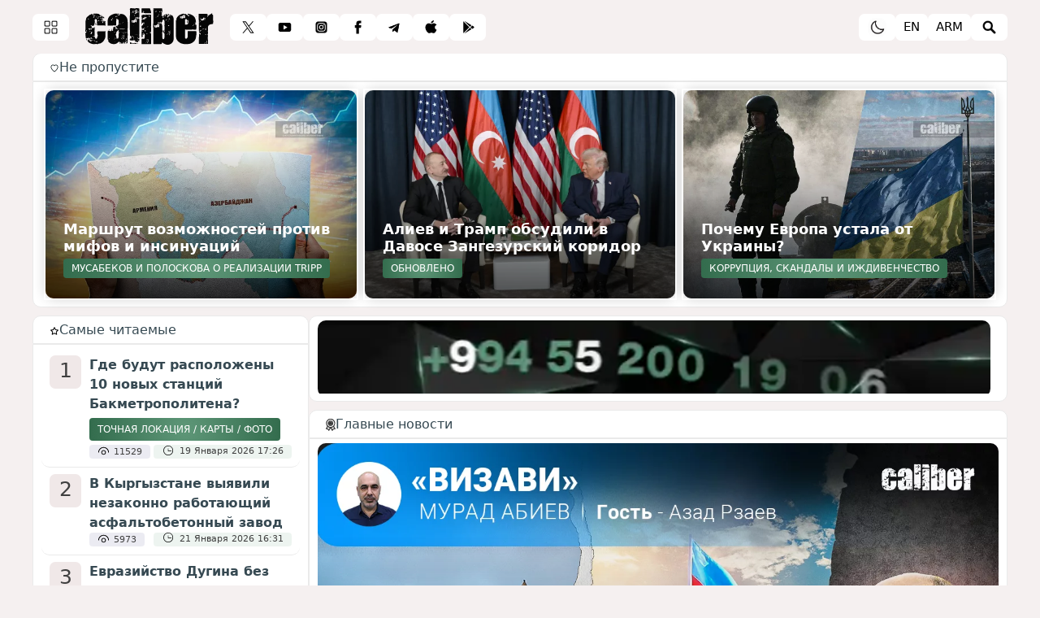

--- FILE ---
content_type: text/html; charset=UTF-8
request_url: https://caliber.az/
body_size: 17509
content:
<!DOCTYPE html>
<html lang="ru">
<head>
<title>Caliber.Az | Новости Азербайджана и мира</title>
<meta http-equiv="Content-Type" content="text/html; charset=utf-8">
<meta http-equiv="Refresh" content="1200" />	
<meta name="description" content="Новости Азербайджана и мира">
<meta name="viewport" content="width=device-width, initial-scale=1.0, maximum-scale=1.0, user-scalable=no">
<meta name="keywords" content="новости Азербайджана, интервью, аналитика Азербайджана, важные новости Азербайджана, новости Баку, интервью с аналитиками Азербайджана, международные эксперты, Баку, Азербайджан">
<link rel="icon" href="https://caliber.az/favicon.ico" type="image/x-icon">
<link rel="stylesheet" type="text/css" href="https://caliber.az/templates/Default/api/style.css?98911">
<link rel="manifest" href="https://caliber.az/manifest.json"/>
<script src="https://caliber.az/templates/Default/api/jquery.js" type="77782cf449e71bee6f351a75-text/javascript"></script>
<script src="https://caliber.az/templates/Default/api/script.js?9860" type="77782cf449e71bee6f351a75-text/javascript"></script>
<link rel="image_src" href="https://caliber.az/templates/Default/api/placeholder.png">	
<link rel='canonical' href='https://caliber.az/'>
<link rel='alternate' hreflang='en-EN' href='https://caliber.az/en'>
<link rel='alternate' hreflang='arm-ARM' href='https://caliber.az/arm'>
<meta name="yandex-verification" content="3d75e0c8f562beea">
<meta property="og:url" content="https://caliber.az/">
<meta property="og:title" content="Caliber.Az | Новости Азербайджана и мира">
<meta property="og:image:width" content="600">
<meta property="og:image:height" content="315">
<meta property="og:image" content="https://caliber.az/templates/Default/api/placeholder.png">	
<meta property="og:description" content="Новости Азербайджана и мира">
<meta property="article:published_time" content="2026-01-22T21:24:18.14400Z">
<meta property="article:modified_time" content="2026-01-22T21:24:18.14400Z">  
<meta https-equiv="Last-Modified" content="Thu, 22 Jan 2026 17:24:18 GMT">
<meta name="twitter:card" content="summary_large_image">
<meta name="twitter:site" content="Новости Азербайджана и мира">
<meta name="twitter:title" content="Caliber.Az | Новости Азербайджана и мира">
<meta name="twitter:description" content="Новости Азербайджана и мира">
<meta name="twitter:image" content="https://caliber.az/templates/Default/api/placeholder.png">	
<script async src="https://www.googletagmanager.com/gtag/js?id=G-QEYL8VLRL8" type="77782cf449e71bee6f351a75-text/javascript"></script>
<script type="77782cf449e71bee6f351a75-text/javascript">
window.dataLayer = window.dataLayer || [];
function gtag(){dataLayer.push(arguments);}
gtag('js', new Date());
gtag('config', 'G-QEYL8VLRL8');
</script>
<script type="77782cf449e71bee6f351a75-text/javascript">
(function(m,e,t,r,i,k,a){m[i]=m[i]||function(){(m[i].a=m[i].a||[]).push(arguments)};
m[i].l=1*new Date();
for (var j = 0; j < document.scripts.length; j++) {if (document.scripts[j].src === r) { return; }}
k=e.createElement(t),a=e.getElementsByTagName(t)[0],k.async=1,k.src=r,a.parentNode.insertBefore(k,a)})
(window, document, "script", "https://mc.yandex.ru/metrika/tag.js", "ym");
ym(85231048, "init", {
clickmap:true,
trackLinks:true,
accurateTrackBounce:true
});
</script>
<noscript><div><img src="https://mc.yandex.ru/watch/85231048" style="position:absolute; left:-9999px;" alt=""></div></noscript>
<script type="77782cf449e71bee6f351a75-text/javascript">
window.digitalks=window.digitalks||new function(){var t=this;t._e=[],t._c={},t.config=function(c){var i;t._c=c,t._c.script_id?((i=document.createElement("script")).src="//data.digitalks.az/v1/scripts/"+t._c.script_id+"/track.js?&cb="+Math.random(),i.async=!0,document.head.appendChild(i)):console.error("digitalks: script_id cannot be empty!")};["track","identify"].forEach(function(c){t[c]=function(){t._e.push([c].concat(Array.prototype.slice.call(arguments,0)))}})};
digitalks.config({
script_id: "ad5cf626-c527-4d4b-a02b-097020478a7c",
page_url: location.href,
referrer: document.referrer
})
</script>
<script type="application/ld+json">
{
"@context": "https://schema.org",
"@type": "Website",
"name": "Caliber.Az Новости Азербайджана и мира",
"url": "https://caliber.az",
"description": "новости Азербайджана, интервью, аналитика Азербайджана, важные новости Азербайджана, новости Баку, интервью с аналитиками Азербайджана, международные эксперты, Баку, Азербайджан",
"publisher": {
"@type": "Organization",
"name": "Caliber.az",
"logo": "https://caliber.az/templates/Default/api/favicon_192.png"
},
"potentialAction": {
"@type": "SearchAction",
"target": "https://caliber.az/search/{search_term_string}",
"query-input": "required name=search_term_string"
}
}
</script>
<script type="application/ld+json">
{
"@context": "https://schema.org",
"@type": "NewsMediaOrganization",
"name": "Caliber.az",
"url": "https://caliber.az",
"alternateName": "Caliber.Az Новости Азербайджана и мира",
"logo": "https://caliber.az/templates/Default/api/favicon_192.png",
"sameAs": [
"https://twitter.com/Caliberaz",
"https://www.youtube.com/channel/UCFKTz5yl8ghDotof1U0OWbg",
"https://www.instagram.com/caliberaz/",
"https://www.facebook.com/Caliber.az/",
"https://t.me/caliber_az_official",
"https://apps.apple.com/us/app/caliber-az/id1626424084",
"https://play.google.com/store/apps/details?id=az.caliber"
],
"contactPoint": [
{
"@type": "ContactPoint",
"telephone": "(055) 444-88-98",
"contactType": "customer service",
"email": "editor@caliber.az",
"contactOption": "TollFree",
"areaServed": "AZ"
}
],
"availableLanguage": ["ru", "en", "arm"]
}
</script>
<script type="application/ld+json">
{
"@context": "https://schema.org",
"@type": "BreadcrumbList",
"itemListElement": [
{
"@type": "ListItem",
"position": 1,
"item": {
"@id": "https://caliber.az",
"name": "Caliber.Az Новости Азербайджана и мира"
}
}
]
}
</script>
<script type="application/ld+json">
{
"@context": "https://schema.org",
"@type": "NewsArticle",
"url": "https://caliber.az/",
"publisher": {
"@type": "Organization",
"name": "Caliber.az",
"logo": "https://caliber.az/templates/Default/api/favicon_192.png"
},
"headline": "Caliber.Az | Новости Азербайджана и мира",
"mainEntityOfPage": "https://caliber.az/",
"articleBody": "Новости Азербайджана и мира",
"image": [
"https://caliber.az/templates/Default/api/placeholder.png"
],
"datePublished": "2026-01-22T21:24:18+04:00"
}
</script>
<script data-cfasync="false" nonce="1aad3f82-717d-4141-b745-7ef941ec2552">try{(function(w,d){!function(j,k,l,m){if(j.zaraz)console.error("zaraz is loaded twice");else{j[l]=j[l]||{};j[l].executed=[];j.zaraz={deferred:[],listeners:[]};j.zaraz._v="5874";j.zaraz._n="1aad3f82-717d-4141-b745-7ef941ec2552";j.zaraz.q=[];j.zaraz._f=function(n){return async function(){var o=Array.prototype.slice.call(arguments);j.zaraz.q.push({m:n,a:o})}};for(const p of["track","set","debug"])j.zaraz[p]=j.zaraz._f(p);j.zaraz.init=()=>{var q=k.getElementsByTagName(m)[0],r=k.createElement(m),s=k.getElementsByTagName("title")[0];s&&(j[l].t=k.getElementsByTagName("title")[0].text);j[l].x=Math.random();j[l].w=j.screen.width;j[l].h=j.screen.height;j[l].j=j.innerHeight;j[l].e=j.innerWidth;j[l].l=j.location.href;j[l].r=k.referrer;j[l].k=j.screen.colorDepth;j[l].n=k.characterSet;j[l].o=(new Date).getTimezoneOffset();j[l].q=[];for(;j.zaraz.q.length;){const w=j.zaraz.q.shift();j[l].q.push(w)}r.defer=!0;for(const x of[localStorage,sessionStorage])Object.keys(x||{}).filter(z=>z.startsWith("_zaraz_")).forEach(y=>{try{j[l]["z_"+y.slice(7)]=JSON.parse(x.getItem(y))}catch{j[l]["z_"+y.slice(7)]=x.getItem(y)}});r.referrerPolicy="origin";r.src="/cdn-cgi/zaraz/s.js?z="+btoa(encodeURIComponent(JSON.stringify(j[l])));q.parentNode.insertBefore(r,q)};["complete","interactive"].includes(k.readyState)?zaraz.init():j.addEventListener("DOMContentLoaded",zaraz.init)}}(w,d,"zarazData","script");window.zaraz._p=async d$=>new Promise(ea=>{if(d$){d$.e&&d$.e.forEach(eb=>{try{const ec=d.querySelector("script[nonce]"),ed=ec?.nonce||ec?.getAttribute("nonce"),ee=d.createElement("script");ed&&(ee.nonce=ed);ee.innerHTML=eb;ee.onload=()=>{d.head.removeChild(ee)};d.head.appendChild(ee)}catch(ef){console.error(`Error executing script: ${eb}\n`,ef)}});Promise.allSettled((d$.f||[]).map(eg=>fetch(eg[0],eg[1])))}ea()});zaraz._p({"e":["(function(w,d){})(window,document)"]});})(window,document)}catch(e){throw fetch("/cdn-cgi/zaraz/t"),e;};</script></head>
<body class="">
<div class='header'>
<div class='header_top'>
<div class='header_button menu_button'><img src='https://caliber.az/templates/Default/api/menu.png?2' alt='menu'></div>
<a href='https://caliber.az'><div class='logo'><img src='https://caliber.az/templates/Default/api/logo.svg?2' alt='Caliber.Az'></div></a>
<a href='https://twitter.com/Caliberaz' target='_blank'><div class='header_button no_mobile'><img src='https://caliber.az/templates/Default/api/x.svg?1' alt='twitter'></div></a>
<a href='https://www.youtube.com/channel/UCFKTz5yl8ghDotof1U0OWbg' target='_blank'><div class='header_button no_mobile'><img src='https://caliber.az/templates/Default/api/y.svg?1' alt='youtube'></div></a>
<a href='https://www.instagram.com/caliberaz/' target='_blank'><div class='header_button no_mobile'><img src='https://caliber.az/templates/Default/api/i.svg?1' alt='instagram'></div></a>
<a href='https://www.facebook.com/Caliber.az/' target='_blank'><div class='header_button no_mobile'><img src='https://caliber.az/templates/Default/api/f.svg?1' alt='facebook'></div></a>
<a href='https://t.me/caliber_az_official' target='_blank'><div class='header_button no_mobile'><img src='https://caliber.az/templates/Default/api/t.png?3' alt='telegram'></div></a>
<a href='https://apps.apple.com/us/app/caliber-az/id1626424084' target='_blank'><div class='header_button no_mobile'><img src='https://caliber.az/templates/Default/api/a.svg?3' alt='apple store'></div></a>
<a href='https://play.google.com/store/apps/details?id=az.caliber' target='_blank'><div class='header_button no_mobile'><img src='https://caliber.az/templates/Default/api/g.svg?1' alt='play market'></div></a>
<div style='margin-right: auto;'></div>
<div class='header_button night_theme'><img src='https://caliber.az/templates/Default/api/night.png' alt='night_theme'></div>
<a href='https://caliber.az/en'><div class='header_button'>en</div></a><a href='https://caliber.az/arm'><div class='header_button'>arm</div></a>
<div class='header_button search_button'><img src='https://caliber.az/templates/Default/api/zoom.png' alt='search'></div>
</div>
<div class='search_block'>
<div class='header_title'><svg xmlns='http://www.w3.org/2000/svg' version='1.1' width='12px' height='12px' style='margin-right:10px;shape-rendering:geometricPrecision; text-rendering:geometricPrecision; image-rendering:optimizeQuality; fill-rule:evenodd; clip-rule:evenodd' xmlns:xlink='http://www.w3.org/1999/xlink' viewBox='0 0 12 12'><g><path style='opacity:0.937' fill='#213c3f' d='M3.274 0.565q0.142 0.002 0.29 0a5.032 5.032 0 0 1 0.839 0.274 44.258 44.258 0 0 1 2.032 0.984q1.269 -0.46 2.565 -0.742 1.109 0.03 1.468 1.113 -0.013 0.481 0 0.968l-0.065 0.226a1.113 1.113 0 0 1 0.032 0.194 8.452 8.452 0 0 1 -0.097 0.79 17.387 17.387 0 0 0 0.677 0.565q0.78 0.74 0.387 1.677l0.032 0.032a5.29 5.29 0 0 1 -0.29 0.403 25.194 25.194 0 0 1 -1.468 1.129 30.548 30.548 0 0 1 -0.758 2.371q-0.32 0.806 -1.145 0.952 -0.405 0.122 -0.823 -0.048 -3.516 -2.089 -6.258 -5.113 -0.591 -1.309 0.581 -2.081l0.581 -0.323a0.306 0.306 0 0 0 0.048 -0.081 3.194 3.194 0 0 1 0.048 -0.435l-0.032 -0.226 0.065 -0.161a1.339 1.339 0 0 1 -0.032 -0.242q0.033 -0.306 0.097 -0.629 -0.033 -1.297 1.226 -1.597m0.129 1.097a13.774 13.774 0 0 1 1.613 0.694Q4.011 2.737 3.097 3.242q0.027 -0.24 -0.016 -0.468a3.452 3.452 0 0 0 0.065 -0.306 0.159 0.159 0 0 0 -0.032 -0.081q0.098 -0.058 0.032 -0.145 0.04 -0.225 0.081 -0.452 0.073 -0.095 0.177 -0.129m5.677 0.516a1.065 1.065 0 0 0 0.194 0.081 1.148 1.148 0 0 1 0.097 0.194 69.548 69.548 0 0 1 -0.081 1.145 24.71 24.71 0 0 0 -1.532 -1.032q0.053 -0.073 0.113 -0.032l0.419 -0.161q0.065 0.035 0.129 -0.032l0.032 0.032a5.677 5.677 0 0 1 0.629 -0.194m-7.129 3.581q-0.013 -0.31 0.065 -0.645 2.085 -1.297 4.323 -2.097a23.29 23.29 0 0 1 2.79 1.839q0.089 0.156 -0.016 0.306l0.032 0.032a7.516 7.516 0 0 1 -0.097 0.387q-0.058 0.739 -0.29 1.516 0.058 0.082 -0.032 0.145a1.839 1.839 0 0 0 0 0.21 19.516 19.516 0 0 1 -0.452 1.403l0.032 0.065q-0.291 0.702 -0.484 1.355 -0.175 0.244 -0.452 0.145Q4.203 8.461 1.645 5.758q-0.132 -0.381 0.226 -0.581 0.015 0.061 0.048 0.113 0.014 0.116 -0.032 0.242 0.011 0.125 0.065 0.226m8.226 -0.065q0.242 0.13 0.226 0.387 -0.024 0.144 -0.113 0.258 -0.141 0.036 -0.21 0.161l-0.032 -0.065a25.806 25.806 0 0 0 0.129 -0.742'/></g><g><path style='opacity:0.023' fill='#213c3f' d='M4.403 11.016a0.271 0.271 0 0 1 0.129 0.016 0.51 0.51 0 0 0 -0.177 0.113q-0.134 0.054 -0.274 0a15.258 15.258 0 0 0 0.323 -0.129'/></g><g><path style='opacity:0.004' fill='#213c3f' d='M4.016 11.145q0.065 0.032 0 0'/></g></svg>ЧТО ВЫ ИЩЕТЕ ?</div> 
<div class='input_block'>  <input type='text' placeholder='Что вы ищите ?' onkeypress="if (!window.__cfRLUnblockHandlers) return false; if (event.key === 'Enter') { window.location.href = 'https://caliber.az/search/' + encodeURIComponent(this.value); }" data-cf-modified-77782cf449e71bee6f351a75-=""></div> <br><br>
<div class='header_title'><svg xmlns='http://www.w3.org/2000/svg' version='1.1' width='12px' height='12px' style='margin-right:10px;shape-rendering:geometricPrecision; text-rendering:geometricPrecision; image-rendering:optimizeQuality; fill-rule:evenodd; clip-rule:evenodd' xmlns:xlink='http://www.w3.org/1999/xlink' viewBox='0 0 12 12'><g><path style='opacity:0.937' fill='#213c3f' d='M3.274 0.565q0.142 0.002 0.29 0a5.032 5.032 0 0 1 0.839 0.274 44.258 44.258 0 0 1 2.032 0.984q1.269 -0.46 2.565 -0.742 1.109 0.03 1.468 1.113 -0.013 0.481 0 0.968l-0.065 0.226a1.113 1.113 0 0 1 0.032 0.194 8.452 8.452 0 0 1 -0.097 0.79 17.387 17.387 0 0 0 0.677 0.565q0.78 0.74 0.387 1.677l0.032 0.032a5.29 5.29 0 0 1 -0.29 0.403 25.194 25.194 0 0 1 -1.468 1.129 30.548 30.548 0 0 1 -0.758 2.371q-0.32 0.806 -1.145 0.952 -0.405 0.122 -0.823 -0.048 -3.516 -2.089 -6.258 -5.113 -0.591 -1.309 0.581 -2.081l0.581 -0.323a0.306 0.306 0 0 0 0.048 -0.081 3.194 3.194 0 0 1 0.048 -0.435l-0.032 -0.226 0.065 -0.161a1.339 1.339 0 0 1 -0.032 -0.242q0.033 -0.306 0.097 -0.629 -0.033 -1.297 1.226 -1.597m0.129 1.097a13.774 13.774 0 0 1 1.613 0.694Q4.011 2.737 3.097 3.242q0.027 -0.24 -0.016 -0.468a3.452 3.452 0 0 0 0.065 -0.306 0.159 0.159 0 0 0 -0.032 -0.081q0.098 -0.058 0.032 -0.145 0.04 -0.225 0.081 -0.452 0.073 -0.095 0.177 -0.129m5.677 0.516a1.065 1.065 0 0 0 0.194 0.081 1.148 1.148 0 0 1 0.097 0.194 69.548 69.548 0 0 1 -0.081 1.145 24.71 24.71 0 0 0 -1.532 -1.032q0.053 -0.073 0.113 -0.032l0.419 -0.161q0.065 0.035 0.129 -0.032l0.032 0.032a5.677 5.677 0 0 1 0.629 -0.194m-7.129 3.581q-0.013 -0.31 0.065 -0.645 2.085 -1.297 4.323 -2.097a23.29 23.29 0 0 1 2.79 1.839q0.089 0.156 -0.016 0.306l0.032 0.032a7.516 7.516 0 0 1 -0.097 0.387q-0.058 0.739 -0.29 1.516 0.058 0.082 -0.032 0.145a1.839 1.839 0 0 0 0 0.21 19.516 19.516 0 0 1 -0.452 1.403l0.032 0.065q-0.291 0.702 -0.484 1.355 -0.175 0.244 -0.452 0.145Q4.203 8.461 1.645 5.758q-0.132 -0.381 0.226 -0.581 0.015 0.061 0.048 0.113 0.014 0.116 -0.032 0.242 0.011 0.125 0.065 0.226m8.226 -0.065q0.242 0.13 0.226 0.387 -0.024 0.144 -0.113 0.258 -0.141 0.036 -0.21 0.161l-0.032 -0.065a25.806 25.806 0 0 0 0.129 -0.742'/></g><g><path style='opacity:0.023' fill='#213c3f' d='M4.403 11.016a0.271 0.271 0 0 1 0.129 0.016 0.51 0.51 0 0 0 -0.177 0.113q-0.134 0.054 -0.274 0a15.258 15.258 0 0 0 0.323 -0.129'/></g><g><path style='opacity:0.004' fill='#213c3f' d='M4.016 11.145q0.065 0.032 0 0'/></g></svg>ПОПУЛЯРНЫЕ ПОИСКОВЫЕ ЗАПРОСЫ</div> 
<div class='menu'><a href='https://caliber.az/search/%D0%B8%D0%B7%D1%80%D0%B0%D0%B8%D0%BB%D1%8C'><div class='menu_item'>ИЗРАИЛЬ</div></a><a href='https://caliber.az/search/%D0%B8%D1%80%D0%B0%D0%BD'><div class='menu_item'>ИРАН</div></a><a href='https://caliber.az/search/%D0%B0%D0%BB%D0%B8%D0%B5%D0%B2'><div class='menu_item'>АЛИЕВ</div></a><a href='https://caliber.az/search/%D0%B8%D0%BB%D1%8C%D1%85%D0%B0%D0%BC%20%D0%B0%D0%BB%D0%B8%D0%B5%D0%B2'><div class='menu_item'>ИЛЬХАМ АЛИЕВ</div></a><a href='https://caliber.az/search/%D0%B7%D0%B0%D0%BD%D0%B3%D0%B5%D0%B7%D1%83%D1%80%D1%81%D0%BA%D0%B8%D0%B9%20%D0%BA%D0%BE%D1%80%D0%B8%D0%B4%D0%BE%D1%80'><div class='menu_item'>ЗАНГЕЗУРСКИЙ КОРИДОР</div></a><a href='https://caliber.az/search/%D0%BC%D0%B0%D1%80%D0%BA%20%D0%BB%D0%B8%D0%B1%D0%B1%D0%B8'><div class='menu_item'>МАРК ЛИББИ</div></a><a href='https://caliber.az/search/%D0%BC%D0%B0%D0%BA%D1%80%D0%BE%D0%BD'><div class='menu_item'>МАКРОН</div></a><a href='https://caliber.az/search/telegram'><div class='menu_item'>TELEGRAM</div></a><a href='https://caliber.az/search/%D0%BF%D0%BE%D0%B6%D0%B0%D1%80'><div class='menu_item'>ПОЖАР</div></a><a href='https://caliber.az/search/%D0%B7%D0%B5%D0%BC%D0%BB%D0%B5%D1%82%D1%80%D1%8F%D1%81%D0%B5%D0%BD%D0%B8%D0%B5'><div class='menu_item'>ЗЕМЛЕТРЯСЕНИЕ</div></a><a href='https://caliber.az/search/%D0%B0%D0%B2%D0%B0%D1%80%D0%B8%D1%8F'><div class='menu_item'>АВАРИЯ</div></a><a href='https://caliber.az/search/%D1%86%D0%B5%D0%BD%D1%8B%20%D0%BD%D0%B0%20%D0%BD%D0%B5%D1%84%D1%82%D1%8C'><div class='menu_item'>ЦЕНЫ НА НЕФТЬ</div></a><a href='https://caliber.az/search/%D0%BF%D1%80%D0%BE%D0%B3%D0%BD%D0%BE%D0%B7%20%D0%BF%D0%BE%D0%B3%D0%BE%D0%B4%D1%8B'><div class='menu_item'>ПРОГНОЗ ПОГОДЫ</div></a><a href='https://caliber.az/search/%D0%BA%D0%B0%D1%80%D0%B0%D0%B1%D0%B0%D1%85'><div class='menu_item'>КАРАБАХ</div></a></div>		<br><br><br><hr>
<div class='header_description'>Любое использование материалов допускается только при наличии гиперссылки на Caliber.az</div>
<div class='header_description'><b>Caliber.az</b> © 2026. Все права защищены..</div>		
</div>
<div class='menu_block'>
<div class='header_title'><svg xmlns='http://www.w3.org/2000/svg' version='1.1' width='12px' height='12px' style='margin-right:10px;shape-rendering:geometricPrecision; text-rendering:geometricPrecision; image-rendering:optimizeQuality; fill-rule:evenodd; clip-rule:evenodd' xmlns:xlink='http://www.w3.org/1999/xlink' viewBox='0 0 12 12'><g><path style='opacity:0.937' fill='#213c3f' d='M3.274 0.565q0.142 0.002 0.29 0a5.032 5.032 0 0 1 0.839 0.274 44.258 44.258 0 0 1 2.032 0.984q1.269 -0.46 2.565 -0.742 1.109 0.03 1.468 1.113 -0.013 0.481 0 0.968l-0.065 0.226a1.113 1.113 0 0 1 0.032 0.194 8.452 8.452 0 0 1 -0.097 0.79 17.387 17.387 0 0 0 0.677 0.565q0.78 0.74 0.387 1.677l0.032 0.032a5.29 5.29 0 0 1 -0.29 0.403 25.194 25.194 0 0 1 -1.468 1.129 30.548 30.548 0 0 1 -0.758 2.371q-0.32 0.806 -1.145 0.952 -0.405 0.122 -0.823 -0.048 -3.516 -2.089 -6.258 -5.113 -0.591 -1.309 0.581 -2.081l0.581 -0.323a0.306 0.306 0 0 0 0.048 -0.081 3.194 3.194 0 0 1 0.048 -0.435l-0.032 -0.226 0.065 -0.161a1.339 1.339 0 0 1 -0.032 -0.242q0.033 -0.306 0.097 -0.629 -0.033 -1.297 1.226 -1.597m0.129 1.097a13.774 13.774 0 0 1 1.613 0.694Q4.011 2.737 3.097 3.242q0.027 -0.24 -0.016 -0.468a3.452 3.452 0 0 0 0.065 -0.306 0.159 0.159 0 0 0 -0.032 -0.081q0.098 -0.058 0.032 -0.145 0.04 -0.225 0.081 -0.452 0.073 -0.095 0.177 -0.129m5.677 0.516a1.065 1.065 0 0 0 0.194 0.081 1.148 1.148 0 0 1 0.097 0.194 69.548 69.548 0 0 1 -0.081 1.145 24.71 24.71 0 0 0 -1.532 -1.032q0.053 -0.073 0.113 -0.032l0.419 -0.161q0.065 0.035 0.129 -0.032l0.032 0.032a5.677 5.677 0 0 1 0.629 -0.194m-7.129 3.581q-0.013 -0.31 0.065 -0.645 2.085 -1.297 4.323 -2.097a23.29 23.29 0 0 1 2.79 1.839q0.089 0.156 -0.016 0.306l0.032 0.032a7.516 7.516 0 0 1 -0.097 0.387q-0.058 0.739 -0.29 1.516 0.058 0.082 -0.032 0.145a1.839 1.839 0 0 0 0 0.21 19.516 19.516 0 0 1 -0.452 1.403l0.032 0.065q-0.291 0.702 -0.484 1.355 -0.175 0.244 -0.452 0.145Q4.203 8.461 1.645 5.758q-0.132 -0.381 0.226 -0.581 0.015 0.061 0.048 0.113 0.014 0.116 -0.032 0.242 0.011 0.125 0.065 0.226m8.226 -0.065q0.242 0.13 0.226 0.387 -0.024 0.144 -0.113 0.258 -0.141 0.036 -0.21 0.161l-0.032 -0.065a25.806 25.806 0 0 0 0.129 -0.742'/></g><g><path style='opacity:0.023' fill='#213c3f' d='M4.403 11.016a0.271 0.271 0 0 1 0.129 0.016 0.51 0.51 0 0 0 -0.177 0.113q-0.134 0.054 -0.274 0a15.258 15.258 0 0 0 0.323 -0.129'/></g><g><path style='opacity:0.004' fill='#213c3f' d='M4.016 11.145q0.065 0.032 0 0'/></g></svg>КАТЕГОРИИ</div>
<div class='menu'>
<a href='https://caliber.az/category/politics'><div class='menu_item'>ПОЛИТИКА</div></a><a href='https://caliber.az/category/karabakh'><div class='menu_item'>КАРАБАХ</div></a><a href='https://caliber.az/category/analytics'><div class='menu_item'>АНАЛИТИКА</div></a><a href='https://caliber.az/category/intervyu'><div class='menu_item'>ИНТЕРВЬЮ</div></a><a href='https://caliber.az/category/hronika'><div class='menu_item'>ХРОНИКА</div></a><a href='https://caliber.az/category/economics'><div class='menu_item'>ЭКОНОМИКА</div></a><a href='https://caliber.az/category/sport'><div class='menu_item'>СПОРТ</div></a><a href='https://caliber.az/category/society'><div class='menu_item'>СОЦИУМ</div></a><a href='https://caliber.az/category/kultura'><div class='menu_item'>КУЛЬТУРА</div></a><a href='https://caliber.az/category/region'><div class='menu_item'>РЕГИОН</div></a><a href='https://caliber.az/category/mir'><div class='menu_item'>МИР</div></a><a href='https://caliber.az/category/reportazhi'><div class='menu_item'>РЕПОРТАЖИ</div></a>		</div><br>
<div class='header_title'><svg xmlns='http://www.w3.org/2000/svg' version='1.1' width='12px' height='12px' style='margin-right:10px;shape-rendering:geometricPrecision; text-rendering:geometricPrecision; image-rendering:optimizeQuality; fill-rule:evenodd; clip-rule:evenodd' xmlns:xlink='http://www.w3.org/1999/xlink' viewBox='0 0 12 12'><g><path style='opacity:0.937' fill='#213c3f' d='M3.274 0.565q0.142 0.002 0.29 0a5.032 5.032 0 0 1 0.839 0.274 44.258 44.258 0 0 1 2.032 0.984q1.269 -0.46 2.565 -0.742 1.109 0.03 1.468 1.113 -0.013 0.481 0 0.968l-0.065 0.226a1.113 1.113 0 0 1 0.032 0.194 8.452 8.452 0 0 1 -0.097 0.79 17.387 17.387 0 0 0 0.677 0.565q0.78 0.74 0.387 1.677l0.032 0.032a5.29 5.29 0 0 1 -0.29 0.403 25.194 25.194 0 0 1 -1.468 1.129 30.548 30.548 0 0 1 -0.758 2.371q-0.32 0.806 -1.145 0.952 -0.405 0.122 -0.823 -0.048 -3.516 -2.089 -6.258 -5.113 -0.591 -1.309 0.581 -2.081l0.581 -0.323a0.306 0.306 0 0 0 0.048 -0.081 3.194 3.194 0 0 1 0.048 -0.435l-0.032 -0.226 0.065 -0.161a1.339 1.339 0 0 1 -0.032 -0.242q0.033 -0.306 0.097 -0.629 -0.033 -1.297 1.226 -1.597m0.129 1.097a13.774 13.774 0 0 1 1.613 0.694Q4.011 2.737 3.097 3.242q0.027 -0.24 -0.016 -0.468a3.452 3.452 0 0 0 0.065 -0.306 0.159 0.159 0 0 0 -0.032 -0.081q0.098 -0.058 0.032 -0.145 0.04 -0.225 0.081 -0.452 0.073 -0.095 0.177 -0.129m5.677 0.516a1.065 1.065 0 0 0 0.194 0.081 1.148 1.148 0 0 1 0.097 0.194 69.548 69.548 0 0 1 -0.081 1.145 24.71 24.71 0 0 0 -1.532 -1.032q0.053 -0.073 0.113 -0.032l0.419 -0.161q0.065 0.035 0.129 -0.032l0.032 0.032a5.677 5.677 0 0 1 0.629 -0.194m-7.129 3.581q-0.013 -0.31 0.065 -0.645 2.085 -1.297 4.323 -2.097a23.29 23.29 0 0 1 2.79 1.839q0.089 0.156 -0.016 0.306l0.032 0.032a7.516 7.516 0 0 1 -0.097 0.387q-0.058 0.739 -0.29 1.516 0.058 0.082 -0.032 0.145a1.839 1.839 0 0 0 0 0.21 19.516 19.516 0 0 1 -0.452 1.403l0.032 0.065q-0.291 0.702 -0.484 1.355 -0.175 0.244 -0.452 0.145Q4.203 8.461 1.645 5.758q-0.132 -0.381 0.226 -0.581 0.015 0.061 0.048 0.113 0.014 0.116 -0.032 0.242 0.011 0.125 0.065 0.226m8.226 -0.065q0.242 0.13 0.226 0.387 -0.024 0.144 -0.113 0.258 -0.141 0.036 -0.21 0.161l-0.032 -0.065a25.806 25.806 0 0 0 0.129 -0.742'/></g><g><path style='opacity:0.023' fill='#213c3f' d='M4.403 11.016a0.271 0.271 0 0 1 0.129 0.016 0.51 0.51 0 0 0 -0.177 0.113q-0.134 0.054 -0.274 0a15.258 15.258 0 0 0 0.323 -0.129'/></g><g><path style='opacity:0.004' fill='#213c3f' d='M4.016 11.145q0.065 0.032 0 0'/></g></svg>ПОПУЛЯРНЫЕ ТЕГИ</div> 
<div class='menu'><a href='https://caliber.az/search/%D0%B8%D0%B7%D1%80%D0%B0%D0%B8%D0%BB%D1%8C'><div class='menu_item'>ИЗРАИЛЬ</div></a><a href='https://caliber.az/search/%D0%B8%D1%80%D0%B0%D0%BD'><div class='menu_item'>ИРАН</div></a><a href='https://caliber.az/search/azal'><div class='menu_item'>AZAL</div></a><a href='https://caliber.az/search/%D0%B0%D0%BD%D1%82%D0%B8%D1%82%D0%B5%D1%80%D1%80%D0%BE%D1%80%D0%B8%D1%81%D1%82%D0%B8%D1%87%D0%B5%D1%81%D0%BA%D0%B8%D0%B5%20%D0%BC%D0%B5%D1%80%D0%BE%D0%BF%D1%80%D0%B8%D1%8F%D1%82%D0%B8%D1%8F'><div class='menu_item'>АНТИТЕРРОРИСТИЧЕСКИЕ МЕРОПРИЯТИЯ</div></a><a href='https://caliber.az/search/%D0%B8%D0%BD%D0%B4%D0%B8%D1%8F'><div class='menu_item'>ИНДИЯ</div></a><a href='https://caliber.az/search/%D0%BC%D0%B0%D0%BA%D1%80%D0%BE%D0%BD'><div class='menu_item'>МАКРОН</div></a><a href='https://caliber.az/search/telegram'><div class='menu_item'>TELEGRAM</div></a><a href='https://caliber.az/search/%D0%B8%D0%BB%D1%8C%D1%85%D0%B0%D0%BC%20%D0%B0%D0%BB%D0%B8%D0%B5%D0%B2'><div class='menu_item'>ИЛЬХАМ АЛИЕВ</div></a><a href='https://caliber.az/search/%D1%83%D0%B7%D0%B1%D0%B5%D0%BA%D0%B8%D1%81%D1%82%D0%B0%D0%BD'><div class='menu_item'>УЗБЕКИСТАН</div></a><a href='https://caliber.az/search/%D0%B0%D0%B7%D0%B5%D1%80%D0%B1%D0%B0%D0%B9%D0%B4%D0%B6%D0%B0%D0%BD'><div class='menu_item'>АЗЕРБАЙДЖАН</div></a><a href='https://caliber.az/search/%D1%84%D0%BE%D1%80%D0%BC%D1%83%D0%BB%D0%B0%201'><div class='menu_item'>ФОРМУЛА 1</div></a><a href='https://caliber.az/search/%D1%82%D1%83%D1%80%D0%B8%D0%B7%D0%BC'><div class='menu_item'>ТУРИЗМ</div></a><a href='https://caliber.az/search/%D0%BD%D0%B5%D1%84%D1%82%D1%8C'><div class='menu_item'>НЕФТЬ</div></a><a href='https://caliber.az/search/%D0%B0%D1%80%D0%BC%D0%B5%D0%BD%D0%B8%D1%8F'><div class='menu_item'>АРМЕНИЯ</div></a><a href='https://caliber.az/search/%D0%B0%D1%80%D0%BC%D0%B8%D1%8F%20%D0%B0%D0%B7%D0%B5%D1%80%D0%B1%D0%B0%D0%B9%D0%B4%D0%B6%D0%B0%D0%BD%D0%B0'><div class='menu_item'>АРМИЯ АЗЕРБАЙДЖАНА</div></a><a href='https://caliber.az/search/%D0%B1%D0%B0%D0%BA%D1%83'><div class='menu_item'>БАКУ</div></a><a href='https://caliber.az/search/%D0%BA%D0%B0%D1%80%D0%B0%D0%B1%D0%B0%D1%85'><div class='menu_item'>КАРАБАХ</div></a></div><br>
<hr>
<div style='display:flex;gap:15px;font-weight:500;margin-bottom:10px;'>
<div class='header_description'><a href='https://caliber.az/post/126'><svg xmlns='http://www.w3.org/2000/svg' version='1.1' width='12px' height='12px' style='margin-right:10px;shape-rendering:geometricPrecision; text-rendering:geometricPrecision; image-rendering:optimizeQuality; fill-rule:evenodd; clip-rule:evenodd' xmlns:xlink='http://www.w3.org/1999/xlink' viewBox='0 0 12 12'><g><path style='opacity:0.937' fill='#213c3f' d='M3.274 0.565q0.142 0.002 0.29 0a5.032 5.032 0 0 1 0.839 0.274 44.258 44.258 0 0 1 2.032 0.984q1.269 -0.46 2.565 -0.742 1.109 0.03 1.468 1.113 -0.013 0.481 0 0.968l-0.065 0.226a1.113 1.113 0 0 1 0.032 0.194 8.452 8.452 0 0 1 -0.097 0.79 17.387 17.387 0 0 0 0.677 0.565q0.78 0.74 0.387 1.677l0.032 0.032a5.29 5.29 0 0 1 -0.29 0.403 25.194 25.194 0 0 1 -1.468 1.129 30.548 30.548 0 0 1 -0.758 2.371q-0.32 0.806 -1.145 0.952 -0.405 0.122 -0.823 -0.048 -3.516 -2.089 -6.258 -5.113 -0.591 -1.309 0.581 -2.081l0.581 -0.323a0.306 0.306 0 0 0 0.048 -0.081 3.194 3.194 0 0 1 0.048 -0.435l-0.032 -0.226 0.065 -0.161a1.339 1.339 0 0 1 -0.032 -0.242q0.033 -0.306 0.097 -0.629 -0.033 -1.297 1.226 -1.597m0.129 1.097a13.774 13.774 0 0 1 1.613 0.694Q4.011 2.737 3.097 3.242q0.027 -0.24 -0.016 -0.468a3.452 3.452 0 0 0 0.065 -0.306 0.159 0.159 0 0 0 -0.032 -0.081q0.098 -0.058 0.032 -0.145 0.04 -0.225 0.081 -0.452 0.073 -0.095 0.177 -0.129m5.677 0.516a1.065 1.065 0 0 0 0.194 0.081 1.148 1.148 0 0 1 0.097 0.194 69.548 69.548 0 0 1 -0.081 1.145 24.71 24.71 0 0 0 -1.532 -1.032q0.053 -0.073 0.113 -0.032l0.419 -0.161q0.065 0.035 0.129 -0.032l0.032 0.032a5.677 5.677 0 0 1 0.629 -0.194m-7.129 3.581q-0.013 -0.31 0.065 -0.645 2.085 -1.297 4.323 -2.097a23.29 23.29 0 0 1 2.79 1.839q0.089 0.156 -0.016 0.306l0.032 0.032a7.516 7.516 0 0 1 -0.097 0.387q-0.058 0.739 -0.29 1.516 0.058 0.082 -0.032 0.145a1.839 1.839 0 0 0 0 0.21 19.516 19.516 0 0 1 -0.452 1.403l0.032 0.065q-0.291 0.702 -0.484 1.355 -0.175 0.244 -0.452 0.145Q4.203 8.461 1.645 5.758q-0.132 -0.381 0.226 -0.581 0.015 0.061 0.048 0.113 0.014 0.116 -0.032 0.242 0.011 0.125 0.065 0.226m8.226 -0.065q0.242 0.13 0.226 0.387 -0.024 0.144 -0.113 0.258 -0.141 0.036 -0.21 0.161l-0.032 -0.065a25.806 25.806 0 0 0 0.129 -0.742'/></g><g><path style='opacity:0.023' fill='#213c3f' d='M4.403 11.016a0.271 0.271 0 0 1 0.129 0.016 0.51 0.51 0 0 0 -0.177 0.113q-0.134 0.054 -0.274 0a15.258 15.258 0 0 0 0.323 -0.129'/></g><g><path style='opacity:0.004' fill='#213c3f' d='M4.016 11.145q0.065 0.032 0 0'/></g></svg> О Нас</a></div>
<div class='header_description'><a href='https://caliber.az/post/127'><svg xmlns='http://www.w3.org/2000/svg' version='1.1' width='12px' height='12px' style='margin-right:10px;shape-rendering:geometricPrecision; text-rendering:geometricPrecision; image-rendering:optimizeQuality; fill-rule:evenodd; clip-rule:evenodd' xmlns:xlink='http://www.w3.org/1999/xlink' viewBox='0 0 12 12'><g><path style='opacity:0.937' fill='#213c3f' d='M3.274 0.565q0.142 0.002 0.29 0a5.032 5.032 0 0 1 0.839 0.274 44.258 44.258 0 0 1 2.032 0.984q1.269 -0.46 2.565 -0.742 1.109 0.03 1.468 1.113 -0.013 0.481 0 0.968l-0.065 0.226a1.113 1.113 0 0 1 0.032 0.194 8.452 8.452 0 0 1 -0.097 0.79 17.387 17.387 0 0 0 0.677 0.565q0.78 0.74 0.387 1.677l0.032 0.032a5.29 5.29 0 0 1 -0.29 0.403 25.194 25.194 0 0 1 -1.468 1.129 30.548 30.548 0 0 1 -0.758 2.371q-0.32 0.806 -1.145 0.952 -0.405 0.122 -0.823 -0.048 -3.516 -2.089 -6.258 -5.113 -0.591 -1.309 0.581 -2.081l0.581 -0.323a0.306 0.306 0 0 0 0.048 -0.081 3.194 3.194 0 0 1 0.048 -0.435l-0.032 -0.226 0.065 -0.161a1.339 1.339 0 0 1 -0.032 -0.242q0.033 -0.306 0.097 -0.629 -0.033 -1.297 1.226 -1.597m0.129 1.097a13.774 13.774 0 0 1 1.613 0.694Q4.011 2.737 3.097 3.242q0.027 -0.24 -0.016 -0.468a3.452 3.452 0 0 0 0.065 -0.306 0.159 0.159 0 0 0 -0.032 -0.081q0.098 -0.058 0.032 -0.145 0.04 -0.225 0.081 -0.452 0.073 -0.095 0.177 -0.129m5.677 0.516a1.065 1.065 0 0 0 0.194 0.081 1.148 1.148 0 0 1 0.097 0.194 69.548 69.548 0 0 1 -0.081 1.145 24.71 24.71 0 0 0 -1.532 -1.032q0.053 -0.073 0.113 -0.032l0.419 -0.161q0.065 0.035 0.129 -0.032l0.032 0.032a5.677 5.677 0 0 1 0.629 -0.194m-7.129 3.581q-0.013 -0.31 0.065 -0.645 2.085 -1.297 4.323 -2.097a23.29 23.29 0 0 1 2.79 1.839q0.089 0.156 -0.016 0.306l0.032 0.032a7.516 7.516 0 0 1 -0.097 0.387q-0.058 0.739 -0.29 1.516 0.058 0.082 -0.032 0.145a1.839 1.839 0 0 0 0 0.21 19.516 19.516 0 0 1 -0.452 1.403l0.032 0.065q-0.291 0.702 -0.484 1.355 -0.175 0.244 -0.452 0.145Q4.203 8.461 1.645 5.758q-0.132 -0.381 0.226 -0.581 0.015 0.061 0.048 0.113 0.014 0.116 -0.032 0.242 0.011 0.125 0.065 0.226m8.226 -0.065q0.242 0.13 0.226 0.387 -0.024 0.144 -0.113 0.258 -0.141 0.036 -0.21 0.161l-0.032 -0.065a25.806 25.806 0 0 0 0.129 -0.742'/></g><g><path style='opacity:0.023' fill='#213c3f' d='M4.403 11.016a0.271 0.271 0 0 1 0.129 0.016 0.51 0.51 0 0 0 -0.177 0.113q-0.134 0.054 -0.274 0a15.258 15.258 0 0 0 0.323 -0.129'/></g><g><path style='opacity:0.004' fill='#213c3f' d='M4.016 11.145q0.065 0.032 0 0'/></g></svg> Контакты</a></div>
</div>
<div class='header_description'>Любое использование материалов допускается только при наличии гиперссылки на Caliber.az</div>
<div class='header_description'><b>Caliber.az</b> © 2026. Все права защищены..</div>
</div>
<div class='progress'></div>
</div>
<div class='header_label'></div>	<div class='main'>
<div class='content'>
<div class='block no_mobile block_top'>
<div class='block_title'><svg version='1.1' id='Uploaded to svgrepo.com' xmlns='http://www.w3.org/2000/svg' xmlns:xlink='http://www.w3.org/1999/xlink' width='12px' height='12px' viewBox='0 0 0.48 0.48' xml:space='preserve'><style type='text/css'>.bentblocks_een{fill:#0B1719;} 	.st0{fill:#0B1719;}</style><path class='bentblocks_een' d='M0.316 0.09C0.356 0.09 0.39 0.131 0.39 0.18c0 0.077 -0.097 0.165 -0.15 0.204C0.187 0.345 0.09 0.257 0.09 0.18c0 -0.049 0.034 -0.09 0.074 -0.09 0.04 0.003 0.045 0.012 0.076 0.043C0.271 0.102 0.276 0.093 0.316 0.09m-0.003 -0.03L0.314 0.06A0.104 0.104 0 0 0 0.24 0.091 0.104 0.104 0 0 0 0.166 0.06l0 0C0.106 0.059 0.06 0.116 0.06 0.18c0 0.12 0.179 0.24 0.179 0.24h0.002S0.42 0.3 0.42 0.18c0 -0.064 -0.046 -0.121 -0.106 -0.12'/></svg>Не пропустите</div>
</div>
<div class='block no_mobile block_bottom'>
<div class='float_covers'>
<div class='float_cover'>
<a href='https://caliber.az/post/marshrut-vozmozhnostej-protiv-mifov-i-insinuacij' >
<div class='float_cover_image_block'>
<div class='float_cover_image' style='background-image:url(https://caliber.az/media/photos/normal/5dbfdf8f539268ad56da5714ffd4c39d.webp);   background-position:center '></div>
</div>
<div class='float_cover_bg'></div>
<div class='float_cover_content'>
<h2 class='float_cover_title'>Маршрут возможностей против мифов и инсинуаций <span class='float_block_anred'>Мусабеков и Полоскова о реализации TRIPP</span></h2>
</div>
</a>
</div>
<div class='float_cover'>
<a href='https://caliber.az/post/prohodit-vstrecha-alieva-i-trampa-v-davose' >
<div class='float_cover_image_block'>
<div class='float_cover_image' style='background-image:url(https://caliber.az/media/photos/normal/f84c832855f8bd4921f5bdc9f94992e2.webp);   background-position:center '></div>
</div>
<div class='float_cover_bg'></div>
<div class='float_cover_content'>
<h2 class='float_cover_title'>Алиев и Трамп обсудили в Давосе Зангезурский коридор <span class='float_block_anred'>ОБНОВЛЕНО</span></h2>
</div>
</a>
</div>
<div class='float_cover'>
<a href='https://caliber.az/post/pochemu-evropa-ustala-ot-ukrainy' >
<div class='float_cover_image_block'>
<div class='float_cover_image' style='background-image:url(https://caliber.az/media/photos/normal/4ec1c2fa7bedeb2a9c4c4e0df8813d15.webp);   background-position:center '></div>
</div>
<div class='float_cover_bg'></div>
<div class='float_cover_content'>
<h2 class='float_cover_title'>Почему Европа устала от Украины? <span class='float_block_anred'>Коррупция, скандалы и иждивенчество</span></h2>
</div>
</a>
</div>	</div>
</div>
<div class='block_duble top_block'>
<div style='min-width: 340px;max-width: 340px;width: 100%;'>
<div class='block block_top '>
<div class='block_title'><svg fill='#000000' width='12px' height='12px' viewBox='0 0 0.36 0.36' xmlns='http://www.w3.org/2000/svg'><path d='M0.33 0.145a0.015 0.015 0 0 0 -0.013 -0.01l-0.085 -0.012L0.194 0.045a0.015 0.015 0 0 0 -0.027 0L0.128 0.122 0.043 0.135a0.015 0.015 0 0 0 -0.012 0.01 0.015 0.015 0 0 0 0.004 0.015l0.062 0.06 -0.015 0.085a0.015 0.015 0 0 0 0.006 0.015 0.015 0.015 0 0 0 0.016 0.001L0.18 0.281l0.076 0.04a0.014 0.014 0 0 0 0.007 0.002 0.015 0.015 0 0 0 0.009 -0.003 0.015 0.015 0 0 0 0.006 -0.015l-0.015 -0.085 0.062 -0.06A0.015 0.015 0 0 0 0.33 0.145m-0.092 0.06a0.015 0.015 0 0 0 -0.004 0.013l0.011 0.063 -0.056 -0.03a0.015 0.015 0 0 0 -0.014 0l-0.056 0.03 0.011 -0.063a0.015 0.015 0 0 0 -0.004 -0.013l-0.045 -0.045 0.063 -0.009a0.015 0.015 0 0 0 0.011 -0.008L0.18 0.085l0.028 0.057a0.015 0.015 0 0 0 0.011 0.008l0.063 0.009Z'/></svg>Cамые читаемые</div>
</div>	
<div class='block block_bottom '>
<div class='top_news_block'>
<a href='https://caliber.az/post/gde-budut-raspolozheny-10-novyh-stancij-bakmetropolitena'>
<div class='top_news_item '>
<div>
<div style='display:flex;'>
<div class='top_news_item_number' style='    min-width: 39px;    margin-right: 10px;'>1</div>
<div>
<h2 class='top_news_item_title'>Где будут расположены 10 новых станций Бакметрополитена? <span class='float_block_anred'>Точная локация / КАРТЫ / ФОТО</span> </h2>
<div style='display:flex;justify-content: space-between;'>
<div class='top_news_item_hits'><svg width='12px' height='12px' viewBox='0 0 0.24 0.24' xmlns='http://www.w3.org/2000/svg' fill='#000000'><path fill-rule='evenodd' clip-rule='evenodd' d='M0.015 0.15c0 -0.058 0.046 -0.105 0.105 -0.105s0.105 0.046 0.105 0.105h-0.015c0 -0.049 -0.041 -0.09 -0.09 -0.09s-0.09 0.041 -0.09 0.09zm0.06 0c0 -0.025 0.019 -0.045 0.045 -0.045s0.045 0.019 0.045 0.045 -0.019 0.045 -0.045 0.045 -0.045 -0.019 -0.045 -0.045m0.015 0c0 0.017 0.013 0.03 0.03 0.03s0.03 -0.013 0.03 -0.03 -0.013 -0.03 -0.03 -0.03 -0.03 0.013 -0.03 0.03'/></svg>11529</div>
<div class='top_news_item_time'><svg width='12px' height='12px' viewBox='0 0 0.255 0.255' version='1.1' xmlns='http://www.w3.org/2000/svg' xmlns:xlink='http://www.w3.org/1999/xlink'><path d='M0.13 0c-0.07 0 -0.128 0.057 -0.128 0.128s0.057 0.128 0.128 0.128 0.128 -0.057 0.128 -0.128S0.2 0 0.13 0m0 0.24c-0.062 0 -0.112 -0.05 -0.112 -0.112S0.068 0.015 0.13 0.015s0.112 0.05 0.112 0.112 -0.05 0.112 -0.112 0.112M0.21 0.135v0.015H0.12V0.075h0.015v0.06z' fill='#000000'/></svg><span>19 Января 2026 17:26</span></div>
</div>
</div>
</div>		
</div>
</div>
</a>
<a href='https://caliber.az/post/v-kyrgyzstane-vyyavili-nezakonno-rabotayushij-asfaltobetonnyj-zavod'>
<div class='top_news_item '>
<div>
<div style='display:flex;'>
<div class='top_news_item_number' style='    min-width: 39px;    margin-right: 10px;'>2</div>
<div>
<h2 class='top_news_item_title'>В Кыргызстане выявили незаконно работающий асфальтобетонный завод  </h2>
<div style='display:flex;justify-content: space-between;'>
<div class='top_news_item_hits'><svg width='12px' height='12px' viewBox='0 0 0.24 0.24' xmlns='http://www.w3.org/2000/svg' fill='#000000'><path fill-rule='evenodd' clip-rule='evenodd' d='M0.015 0.15c0 -0.058 0.046 -0.105 0.105 -0.105s0.105 0.046 0.105 0.105h-0.015c0 -0.049 -0.041 -0.09 -0.09 -0.09s-0.09 0.041 -0.09 0.09zm0.06 0c0 -0.025 0.019 -0.045 0.045 -0.045s0.045 0.019 0.045 0.045 -0.019 0.045 -0.045 0.045 -0.045 -0.019 -0.045 -0.045m0.015 0c0 0.017 0.013 0.03 0.03 0.03s0.03 -0.013 0.03 -0.03 -0.013 -0.03 -0.03 -0.03 -0.03 0.013 -0.03 0.03'/></svg>5973</div>
<div class='top_news_item_time'><svg width='12px' height='12px' viewBox='0 0 0.255 0.255' version='1.1' xmlns='http://www.w3.org/2000/svg' xmlns:xlink='http://www.w3.org/1999/xlink'><path d='M0.13 0c-0.07 0 -0.128 0.057 -0.128 0.128s0.057 0.128 0.128 0.128 0.128 -0.057 0.128 -0.128S0.2 0 0.13 0m0 0.24c-0.062 0 -0.112 -0.05 -0.112 -0.112S0.068 0.015 0.13 0.015s0.112 0.05 0.112 0.112 -0.05 0.112 -0.112 0.112M0.21 0.135v0.015H0.12V0.075h0.015v0.06z' fill='#000000'/></svg><span>21 Января 2026 16:31</span></div>
</div>
</div>
</div>		
</div>
</div>
</a>
<a href='https://caliber.az/post/evrazijstvo-dugina-bez-masok'>
<div class='top_news_item '>
<div>
<div style='display:flex;'>
<div class='top_news_item_number' style='    min-width: 39px;    margin-right: 10px;'>3</div>
<div>
<h2 class='top_news_item_title'>Евразийство Дугина без масок <span class='float_block_anred'>Имперский синдром философа</span> </h2>
<div style='display:flex;justify-content: space-between;'>
<div class='top_news_item_hits'><svg width='12px' height='12px' viewBox='0 0 0.24 0.24' xmlns='http://www.w3.org/2000/svg' fill='#000000'><path fill-rule='evenodd' clip-rule='evenodd' d='M0.015 0.15c0 -0.058 0.046 -0.105 0.105 -0.105s0.105 0.046 0.105 0.105h-0.015c0 -0.049 -0.041 -0.09 -0.09 -0.09s-0.09 0.041 -0.09 0.09zm0.06 0c0 -0.025 0.019 -0.045 0.045 -0.045s0.045 0.019 0.045 0.045 -0.019 0.045 -0.045 0.045 -0.045 -0.019 -0.045 -0.045m0.015 0c0 0.017 0.013 0.03 0.03 0.03s0.03 -0.013 0.03 -0.03 -0.013 -0.03 -0.03 -0.03 -0.03 0.013 -0.03 0.03'/></svg>5500</div>
<div class='top_news_item_time'><svg width='12px' height='12px' viewBox='0 0 0.255 0.255' version='1.1' xmlns='http://www.w3.org/2000/svg' xmlns:xlink='http://www.w3.org/1999/xlink'><path d='M0.13 0c-0.07 0 -0.128 0.057 -0.128 0.128s0.057 0.128 0.128 0.128 0.128 -0.057 0.128 -0.128S0.2 0 0.13 0m0 0.24c-0.062 0 -0.112 -0.05 -0.112 -0.112S0.068 0.015 0.13 0.015s0.112 0.05 0.112 0.112 -0.05 0.112 -0.112 0.112M0.21 0.135v0.015H0.12V0.075h0.015v0.06z' fill='#000000'/></svg><span>19 Января 2026 12:35</span></div>
</div>
</div>
</div>		
</div>
</div>
</a>
<a href='https://caliber.az/post/na-rubezhe-novogo-miroporyadka'>
<div class='top_news_item '>
<div>
<div style='display:flex;'>
<div class='top_news_item_number' style='    min-width: 39px;    margin-right: 10px;'>4</div>
<div>
<h2 class='top_news_item_title'>На рубеже нового миропорядка <span class='float_block_anred'>Азербайджан вступил в «Совет мира»</span> </h2>
<div style='display:flex;justify-content: space-between;'>
<div class='top_news_item_hits'><svg width='12px' height='12px' viewBox='0 0 0.24 0.24' xmlns='http://www.w3.org/2000/svg' fill='#000000'><path fill-rule='evenodd' clip-rule='evenodd' d='M0.015 0.15c0 -0.058 0.046 -0.105 0.105 -0.105s0.105 0.046 0.105 0.105h-0.015c0 -0.049 -0.041 -0.09 -0.09 -0.09s-0.09 0.041 -0.09 0.09zm0.06 0c0 -0.025 0.019 -0.045 0.045 -0.045s0.045 0.019 0.045 0.045 -0.019 0.045 -0.045 0.045 -0.045 -0.019 -0.045 -0.045m0.015 0c0 0.017 0.013 0.03 0.03 0.03s0.03 -0.013 0.03 -0.03 -0.013 -0.03 -0.03 -0.03 -0.03 0.013 -0.03 0.03'/></svg>5266</div>
<div class='top_news_item_time'><svg width='12px' height='12px' viewBox='0 0 0.255 0.255' version='1.1' xmlns='http://www.w3.org/2000/svg' xmlns:xlink='http://www.w3.org/1999/xlink'><path d='M0.13 0c-0.07 0 -0.128 0.057 -0.128 0.128s0.057 0.128 0.128 0.128 0.128 -0.057 0.128 -0.128S0.2 0 0.13 0m0 0.24c-0.062 0 -0.112 -0.05 -0.112 -0.112S0.068 0.015 0.13 0.015s0.112 0.05 0.112 0.112 -0.05 0.112 -0.112 0.112M0.21 0.135v0.015H0.12V0.075h0.015v0.06z' fill='#000000'/></svg><span>21 Января 2026 18:00</span></div>
</div>
</div>
</div>		
</div>
</div>
</a>
<a href='https://caliber.az/post/v-stolice-kyrgyzstana-podrostki-ustroili-poboishe-s-nozhami-i-pistoletom-video'>
<div class='top_news_item '>
<div>
<div style='display:flex;'>
<div class='top_news_item_number' style='    min-width: 39px;    margin-right: 10px;'>5</div>
<div>
<h2 class='top_news_item_title'>В столице Кыргызстана подростки устроили побоище с ножами и пистолетом: ВИДЕО  </h2>
<div style='display:flex;justify-content: space-between;'>
<div class='top_news_item_hits'><svg width='12px' height='12px' viewBox='0 0 0.24 0.24' xmlns='http://www.w3.org/2000/svg' fill='#000000'><path fill-rule='evenodd' clip-rule='evenodd' d='M0.015 0.15c0 -0.058 0.046 -0.105 0.105 -0.105s0.105 0.046 0.105 0.105h-0.015c0 -0.049 -0.041 -0.09 -0.09 -0.09s-0.09 0.041 -0.09 0.09zm0.06 0c0 -0.025 0.019 -0.045 0.045 -0.045s0.045 0.019 0.045 0.045 -0.019 0.045 -0.045 0.045 -0.045 -0.019 -0.045 -0.045m0.015 0c0 0.017 0.013 0.03 0.03 0.03s0.03 -0.013 0.03 -0.03 -0.013 -0.03 -0.03 -0.03 -0.03 0.013 -0.03 0.03'/></svg>5157</div>
<div class='top_news_item_time'><svg width='12px' height='12px' viewBox='0 0 0.255 0.255' version='1.1' xmlns='http://www.w3.org/2000/svg' xmlns:xlink='http://www.w3.org/1999/xlink'><path d='M0.13 0c-0.07 0 -0.128 0.057 -0.128 0.128s0.057 0.128 0.128 0.128 0.128 -0.057 0.128 -0.128S0.2 0 0.13 0m0 0.24c-0.062 0 -0.112 -0.05 -0.112 -0.112S0.068 0.015 0.13 0.015s0.112 0.05 0.112 0.112 -0.05 0.112 -0.112 0.112M0.21 0.135v0.015H0.12V0.075h0.015v0.06z' fill='#000000'/></svg><span>21 Января 2026 12:08</span></div>
</div>
</div>
</div>		
</div>
</div>
</a>
<a href='https://caliber.az/post/oshibki-massoletti'>
<div class='top_news_item no_mobile'>
<div>
<div style='display:flex;'>
<div class='top_news_item_number' style='    min-width: 39px;    margin-right: 10px;'>6</div>
<div>
<h2 class='top_news_item_title'>Ошибки Массолетти <span class='float_block_anred'>ЦАМО отвечает ISPI</span> </h2>
<div style='display:flex;justify-content: space-between;'>
<div class='top_news_item_hits'><svg width='12px' height='12px' viewBox='0 0 0.24 0.24' xmlns='http://www.w3.org/2000/svg' fill='#000000'><path fill-rule='evenodd' clip-rule='evenodd' d='M0.015 0.15c0 -0.058 0.046 -0.105 0.105 -0.105s0.105 0.046 0.105 0.105h-0.015c0 -0.049 -0.041 -0.09 -0.09 -0.09s-0.09 0.041 -0.09 0.09zm0.06 0c0 -0.025 0.019 -0.045 0.045 -0.045s0.045 0.019 0.045 0.045 -0.019 0.045 -0.045 0.045 -0.045 -0.019 -0.045 -0.045m0.015 0c0 0.017 0.013 0.03 0.03 0.03s0.03 -0.013 0.03 -0.03 -0.013 -0.03 -0.03 -0.03 -0.03 0.013 -0.03 0.03'/></svg>4689</div>
<div class='top_news_item_time'><svg width='12px' height='12px' viewBox='0 0 0.255 0.255' version='1.1' xmlns='http://www.w3.org/2000/svg' xmlns:xlink='http://www.w3.org/1999/xlink'><path d='M0.13 0c-0.07 0 -0.128 0.057 -0.128 0.128s0.057 0.128 0.128 0.128 0.128 -0.057 0.128 -0.128S0.2 0 0.13 0m0 0.24c-0.062 0 -0.112 -0.05 -0.112 -0.112S0.068 0.015 0.13 0.015s0.112 0.05 0.112 0.112 -0.05 0.112 -0.112 0.112M0.21 0.135v0.015H0.12V0.075h0.015v0.06z' fill='#000000'/></svg><span>19 Января 2026 19:18</span></div>
</div>
</div>
</div>		
</div>
</div>
</a>
<a href='https://caliber.az/post/indijskij-proschet-na-yuzhnom-kavkaze'>
<div class='top_news_item no_mobile'>
<div>
<div style='display:flex;'>
<div class='top_news_item_number' style='    min-width: 39px;    margin-right: 10px;'>7</div>
<div>
<h2 class='top_news_item_title'>Индийский просчет на Южном Кавказе <span class='float_block_anred'>Оружие вместо дипломатии</span> </h2>
<div style='display:flex;justify-content: space-between;'>
<div class='top_news_item_hits'><svg width='12px' height='12px' viewBox='0 0 0.24 0.24' xmlns='http://www.w3.org/2000/svg' fill='#000000'><path fill-rule='evenodd' clip-rule='evenodd' d='M0.015 0.15c0 -0.058 0.046 -0.105 0.105 -0.105s0.105 0.046 0.105 0.105h-0.015c0 -0.049 -0.041 -0.09 -0.09 -0.09s-0.09 0.041 -0.09 0.09zm0.06 0c0 -0.025 0.019 -0.045 0.045 -0.045s0.045 0.019 0.045 0.045 -0.019 0.045 -0.045 0.045 -0.045 -0.019 -0.045 -0.045m0.015 0c0 0.017 0.013 0.03 0.03 0.03s0.03 -0.013 0.03 -0.03 -0.013 -0.03 -0.03 -0.03 -0.03 0.013 -0.03 0.03'/></svg>4459</div>
<div class='top_news_item_time'><svg width='12px' height='12px' viewBox='0 0 0.255 0.255' version='1.1' xmlns='http://www.w3.org/2000/svg' xmlns:xlink='http://www.w3.org/1999/xlink'><path d='M0.13 0c-0.07 0 -0.128 0.057 -0.128 0.128s0.057 0.128 0.128 0.128 0.128 -0.057 0.128 -0.128S0.2 0 0.13 0m0 0.24c-0.062 0 -0.112 -0.05 -0.112 -0.112S0.068 0.015 0.13 0.015s0.112 0.05 0.112 0.112 -0.05 0.112 -0.112 0.112M0.21 0.135v0.015H0.12V0.075h0.015v0.06z' fill='#000000'/></svg><span>19 Января 2026 17:21</span></div>
</div>
</div>
</div>		
</div>
</div>
</a>
<a href='https://caliber.az/post/slovo-baku-protiv-interpretacij-erevana'>
<div class='top_news_item no_mobile'>
<div>
<div style='display:flex;'>
<div class='top_news_item_number' style='    min-width: 39px;    margin-right: 10px;'>8</div>
<div>
<h2 class='top_news_item_title'>Слово Баку против интерпретаций Еревана <span class='float_block_anred'>Возвращение без силы</span> </h2>
<div style='display:flex;justify-content: space-between;'>
<div class='top_news_item_hits'><svg width='12px' height='12px' viewBox='0 0 0.24 0.24' xmlns='http://www.w3.org/2000/svg' fill='#000000'><path fill-rule='evenodd' clip-rule='evenodd' d='M0.015 0.15c0 -0.058 0.046 -0.105 0.105 -0.105s0.105 0.046 0.105 0.105h-0.015c0 -0.049 -0.041 -0.09 -0.09 -0.09s-0.09 0.041 -0.09 0.09zm0.06 0c0 -0.025 0.019 -0.045 0.045 -0.045s0.045 0.019 0.045 0.045 -0.019 0.045 -0.045 0.045 -0.045 -0.019 -0.045 -0.045m0.015 0c0 0.017 0.013 0.03 0.03 0.03s0.03 -0.013 0.03 -0.03 -0.013 -0.03 -0.03 -0.03 -0.03 0.013 -0.03 0.03'/></svg>4114</div>
<div class='top_news_item_time'><svg width='12px' height='12px' viewBox='0 0 0.255 0.255' version='1.1' xmlns='http://www.w3.org/2000/svg' xmlns:xlink='http://www.w3.org/1999/xlink'><path d='M0.13 0c-0.07 0 -0.128 0.057 -0.128 0.128s0.057 0.128 0.128 0.128 0.128 -0.057 0.128 -0.128S0.2 0 0.13 0m0 0.24c-0.062 0 -0.112 -0.05 -0.112 -0.112S0.068 0.015 0.13 0.015s0.112 0.05 0.112 0.112 -0.05 0.112 -0.112 0.112M0.21 0.135v0.015H0.12V0.075h0.015v0.06z' fill='#000000'/></svg><span>22 Января 2026 10:00</span></div>
</div>
</div>
</div>		
</div>
</div>
</a>
<a href='https://caliber.az/post/treshiny-nato'>
<div class='top_news_item no_mobile'>
<div>
<div style='display:flex;'>
<div class='top_news_item_number' style='    min-width: 39px;    margin-right: 10px;'>9</div>
<div>
<h2 class='top_news_item_title'>Трещины НАТО <span class='float_block_anred'>США нащупали болевую точку альянса</span> </h2>
<div style='display:flex;justify-content: space-between;'>
<div class='top_news_item_hits'><svg width='12px' height='12px' viewBox='0 0 0.24 0.24' xmlns='http://www.w3.org/2000/svg' fill='#000000'><path fill-rule='evenodd' clip-rule='evenodd' d='M0.015 0.15c0 -0.058 0.046 -0.105 0.105 -0.105s0.105 0.046 0.105 0.105h-0.015c0 -0.049 -0.041 -0.09 -0.09 -0.09s-0.09 0.041 -0.09 0.09zm0.06 0c0 -0.025 0.019 -0.045 0.045 -0.045s0.045 0.019 0.045 0.045 -0.019 0.045 -0.045 0.045 -0.045 -0.019 -0.045 -0.045m0.015 0c0 0.017 0.013 0.03 0.03 0.03s0.03 -0.013 0.03 -0.03 -0.013 -0.03 -0.03 -0.03 -0.03 0.013 -0.03 0.03'/></svg>3671</div>
<div class='top_news_item_time'><svg width='12px' height='12px' viewBox='0 0 0.255 0.255' version='1.1' xmlns='http://www.w3.org/2000/svg' xmlns:xlink='http://www.w3.org/1999/xlink'><path d='M0.13 0c-0.07 0 -0.128 0.057 -0.128 0.128s0.057 0.128 0.128 0.128 0.128 -0.057 0.128 -0.128S0.2 0 0.13 0m0 0.24c-0.062 0 -0.112 -0.05 -0.112 -0.112S0.068 0.015 0.13 0.015s0.112 0.05 0.112 0.112 -0.05 0.112 -0.112 0.112M0.21 0.135v0.015H0.12V0.075h0.015v0.06z' fill='#000000'/></svg><span>19 Января 2026 11:18</span></div>
</div>
</div>
</div>		
</div>
</div>
</a>
<a href='https://caliber.az/post/ohota-na-grenlandiyu-uzhe-nachalas'>
<div class='top_news_item no_mobile'>
<div>
<div style='display:flex;'>
<div class='top_news_item_number' style='    min-width: 39px;    margin-right: 10px;'>10</div>
<div>
<h2 class='top_news_item_title'>«Охота на Гренландию уже началась» <span class='float_block_anred'>Экспертные мнения на Caliber.Az</span> </h2>
<div style='display:flex;justify-content: space-between;'>
<div class='top_news_item_hits'><svg width='12px' height='12px' viewBox='0 0 0.24 0.24' xmlns='http://www.w3.org/2000/svg' fill='#000000'><path fill-rule='evenodd' clip-rule='evenodd' d='M0.015 0.15c0 -0.058 0.046 -0.105 0.105 -0.105s0.105 0.046 0.105 0.105h-0.015c0 -0.049 -0.041 -0.09 -0.09 -0.09s-0.09 0.041 -0.09 0.09zm0.06 0c0 -0.025 0.019 -0.045 0.045 -0.045s0.045 0.019 0.045 0.045 -0.019 0.045 -0.045 0.045 -0.045 -0.019 -0.045 -0.045m0.015 0c0 0.017 0.013 0.03 0.03 0.03s0.03 -0.013 0.03 -0.03 -0.013 -0.03 -0.03 -0.03 -0.03 0.013 -0.03 0.03'/></svg>3413</div>
<div class='top_news_item_time'><svg width='12px' height='12px' viewBox='0 0 0.255 0.255' version='1.1' xmlns='http://www.w3.org/2000/svg' xmlns:xlink='http://www.w3.org/1999/xlink'><path d='M0.13 0c-0.07 0 -0.128 0.057 -0.128 0.128s0.057 0.128 0.128 0.128 0.128 -0.057 0.128 -0.128S0.2 0 0.13 0m0 0.24c-0.062 0 -0.112 -0.05 -0.112 -0.112S0.068 0.015 0.13 0.015s0.112 0.05 0.112 0.112 -0.05 0.112 -0.112 0.112M0.21 0.135v0.015H0.12V0.075h0.015v0.06z' fill='#000000'/></svg><span>21 Января 2026 16:50</span></div>
</div>
</div>
</div>		
</div>
</div>
</a>	</div>
</div>			
<div class='block cntr left_banner no_mobile'>
<div style='max-width: 300px; width: 100%; height: 250px;border-radius:10px;overflow:hidden;margin: auto;background-color:#eaeaea;'>
<ins><script type="77782cf449e71bee6f351a75-text/javascript">(function () {var rand = Math.floor(Math.random() * 1e9);var adv_1284_iad_div = document.createElement("div");adv_1284_iad_div.setAttribute("id", "adviad-zoneid-1284" +rand);adv_1284_iad_div.style.cssText = "display: flex !important; justify-content: center !important;";document.currentScript.parentElement.appendChild(adv_1284_iad_div);var adv_1284_iad = document.createElement("script");adv_1284_iad.setAttribute("zoneid", 1284);adv_1284_iad.src = "https://newmedia.az/nativebanner/get_ads.js?v=" + new Date().toJSON().slice(0,10).replace(/-/g,'.');adv_1284_iad.async = true;document.currentScript.parentNode.appendChild(adv_1284_iad);})();</script></ins>
</div>
</div>	</div>
<div style='width:100%;'>
<div class='block cntr top_banner'>
<a href='https://iticket.az/ru/events/theatre/you-are-the-king-/186454' target='_blank'>
<div style="max-width: 828px; width: 100%;border-radius:10px;overflow:hidden;">
<img style='width:100%;' width='100%' src='https://caliber.az/templates/Default/api/banner.webp' alt='ads' >
</div>
</a>
<!--
<div class='no_mobile' style="max-width: 828px; width: 100%; height: 89px;border-radius:10px;overflow:hidden;">
<ins><script type="text/javascript">(function () {var rand = Math.floor(Math.random() * 1e9);var adv_1261_iad_div = document.createElement("div");adv_1261_iad_div.setAttribute("id", "adviad-zoneid-1261" +rand);adv_1261_iad_div.style.cssText = "display: flex !important; justify-content: center !important;";document.currentScript.parentElement.appendChild(adv_1261_iad_div);var adv_1261_iad = document.createElement("script");adv_1261_iad.setAttribute("zoneid", 1261);adv_1261_iad.src = "https://newmedia.az/nativebanner/get_ads.js?v=" + new Date().toJSON().slice(0,10).replace(/-/g,'.');adv_1261_iad.async = true;document.currentScript.parentNode.appendChild(adv_1261_iad);})();</script></ins>
</div>
<div class='yes_mobile' style='text-align:center;'>
<ins><script type="text/javascript">(function () {var rand = Math.floor(Math.random() * 1e9);var adv_1262_iad_div = document.createElement("div");adv_1262_iad_div.setAttribute("id", "adviad-zoneid-1262" +rand);adv_1262_iad_div.style.cssText = "display: flex !important; justify-content: center !important;";document.currentScript.parentElement.appendChild(adv_1262_iad_div);var adv_1262_iad = document.createElement("script");adv_1262_iad.setAttribute("zoneid", 1262);adv_1262_iad.src = "https://newmedia.az/nativebanner/get_ads.js?v=" + new Date().toJSON().slice(0,10).replace(/-/g,'.');adv_1262_iad.async = true;document.currentScript.parentNode.appendChild(adv_1262_iad);})();</script></ins>
</div>
-->
</div>		
<link rel="stylesheet" href="https://caliber.az/templates/Default/api/slider.css" />
<script src="https://caliber.az/templates/Default/api/slider.js" type="77782cf449e71bee6f351a75-text/javascript"></script>
<div class='block block_top'>
<div class='block_title'><svg xmlns='http://www.w3.org/2000/svg' version='1.1' width='12px' height='14.769px' style='shape-rendering:geometricPrecision; text-rendering:geometricPrecision; image-rendering:optimizeQuality; fill-rule:evenodd; clip-rule:evenodd' xmlns:xlink='http://www.w3.org/1999/xlink'><g><path style='opacity:0.776' fill='#000000' d='M4.269 -0.115h3.231q6.188 3.105 2.769 9.231 0.642 1.52 1.615 2.769v0.692q-2.672 -0.376 -3.692 2.077h-0.462a29.538 29.538 0 0 0 -1.846 -3 29.538 29.538 0 0 0 -1.846 3h-0.462q-1.02 -2.453 -3.692 -2.077v-0.692q0.973 -1.249 1.615 -2.769 -3.419 -6.125 2.769 -9.231m0.231 1.154q5.12 -0.673 6 4.385 -0.876 5.112 -6 4.269Q-0.205 7.278 2.308 2.654q0.966 -1.026 2.192 -1.615m0.462 2.308q3.517 -0.465 2.885 3 -1.003 1.611 -2.885 1.038 -1.611 -1.003 -1.038 -2.885 0.355 -0.757 1.038 -1.154m-2.538 6.692a15.692 15.692 0 0 0 2.308 1.038 6.554 6.554 0 0 0 -1.038 1.731q-0.619 -1.38 -2.192 -1.269a14.308 14.308 0 0 1 0.923 -1.5m6.692 0q0.779 0.57 1.154 1.5 -1.573 -0.111 -2.192 1.269a6.554 6.554 0 0 0 -1.038 -1.731q1.15 -0.36 2.077 -1.038'/></g><g><path style='opacity:0.778' fill='#000000' d='M4.5 2.192q5.245 -0.582 4.5 4.615 -1.521 2.632 -4.5 1.731Q1.868 7.017 2.769 4.038q0.702 -1.105 1.731 -1.846m0.462 1.154q-0.684 0.397 -1.038 1.154 -0.573 1.882 1.038 2.885 1.882 0.573 2.885 -1.038 0.632 -3.465 -2.885 -3'/></g></svg>Главные новости</div>
</div>
<div class='block block_bottom'>
<div class='slider_block'>
<div class="swiper">
<div class="swiper-wrapper">
<div class='swiper-slide'>
<a href='https://caliber.az/post/mirovaya-istoriya-i-azerbajdzhan-zdes-i-sejchas' >
<div class='slider_image_block'>
<div class='slider_image' style='background-image:url(https://caliber.az/media/photos/original/1e396944a0c3192d1308179083087d26.webp);  background-position:center '></div>
<div class='slider_bg'></div>
</div>
<div class='slider_content'>
<div style='display:flex;align-items: flex-end;gap:5px;'>
<div class='slider_category'>ИНТЕРВЬЮ</div>
<div class='slider_time'>22 ЯНВАРЯ 2026 20:02</div>
</div>
<h2 class='slider_title'>Мировая история и Азербайджан: здесь и сейчас <span class='slider_anred'>Азад Рзаев в эфире Caliber.Az</span></h2>
</div>
</a>
</div>
<div class='swiper-slide'>
<a href='https://caliber.az/post/stil-novoj-ameriki' >
<div class='slider_image_block'>
<div class='slider_image' style='background-image:url(https://caliber.az/media/photos/original/d52012db61e9ab52c2b8eb624a2e31f3.webp);  background-position:center '></div>
<div class='slider_bg'></div>
</div>
<div class='slider_content'>
<div style='display:flex;align-items: flex-end;gap:5px;'>
<div class='slider_category'>АНАЛИТИКА</div>
<div class='slider_time'>22 ЯНВАРЯ 2026 18:50</div>
</div>
<h2 class='slider_title'>Стиль новой Америки <span class='slider_anred'>К выступлению Трампа в Давосе</span></h2>
</div>
</a>
</div>
<div class='swiper-slide'>
<a href='https://caliber.az/post/marshrut-vozmozhnostej-protiv-mifov-i-insinuacij' >
<div class='slider_image_block'>
<div class='slider_image' style='background-image:url(https://caliber.az/media/photos/original/5dbfdf8f539268ad56da5714ffd4c39d.webp);  background-position:center '></div>
<div class='slider_bg'></div>
</div>
<div class='slider_content'>
<div style='display:flex;align-items: flex-end;gap:5px;'>
<div class='slider_category'>ИНТЕРВЬЮ</div>
<div class='slider_time'>22 ЯНВАРЯ 2026 17:50</div>
</div>
<h2 class='slider_title'>Маршрут возможностей против мифов и инсинуаций <span class='slider_anred'>Мусабеков и Полоскова о реализации TRIPP</span></h2>
</div>
</a>
</div>
<div class='swiper-slide'>
<a href='https://caliber.az/post/pochemu-evropa-ustala-ot-ukrainy' >
<div class='slider_image_block'>
<div class='slider_image' style='background-image:url(https://caliber.az/media/photos/original/4ec1c2fa7bedeb2a9c4c4e0df8813d15.webp);  background-position:center '></div>
<div class='slider_bg'></div>
</div>
<div class='slider_content'>
<div style='display:flex;align-items: flex-end;gap:5px;'>
<div class='slider_category'>АНАЛИТИКА</div>
<div class='slider_time'>22 ЯНВАРЯ 2026 16:18</div>
</div>
<h2 class='slider_title'>Почему Европа устала от Украины? <span class='slider_anred'>Коррупция, скандалы и иждивенчество</span></h2>
</div>
</a>
</div>
<div class='swiper-slide'>
<a href='https://caliber.az/post/davosskij-vektor-baku' >
<div class='slider_image_block'>
<div class='slider_image' style='background-image:url(https://caliber.az/media/photos/original/8596646e7344180149c92987cf87d126.webp);  background-position:center '></div>
<div class='slider_bg'></div>
</div>
<div class='slider_content'>
<div style='display:flex;align-items: flex-end;gap:5px;'>
<div class='slider_category'>АНАЛИТИКА</div>
<div class='slider_time'>22 ЯНВАРЯ 2026 14:27</div>
</div>
<h2 class='slider_title'>Давосский вектор Баку <span class='slider_anred'>Расклад Хазара Ахундова</span></h2>
</div>
</a>
</div>			  </div>
<div class="swiper-pagination"></div>	 
<div class="swiper-button-prev"></div>
<div class="swiper-button-next"></div>
</div>
</div>
</div>
<script type="77782cf449e71bee6f351a75-text/javascript">
const swiper = new Swiper('.swiper', {
direction: 'horizontal',
loop: true,
autoplay: {
delay: 13000,
}, 
pagination: {
el: '.swiper-pagination',
},
navigation: {
nextEl: '.swiper-button-next',
prevEl: '.swiper-button-prev',
},
});
</script>		
<div class='block block_top no_mobile'>
<div class='block_title'><svg version='1.1' id='Layer_1' xmlns='http://www.w3.org/2000/svg' xmlns:xlink='http://www.w3.org/1999/xlink' viewBox='0 0 12 12' enable-background='new 0 0 32 32' xml:space='preserve' width='12' height='12'><path fill='none' stroke='#000000' stroke-width='0.75' stroke-miterlimit='10' d='M9.637 4.088C8.962 2.775 7.575 1.875 6 1.875c-1.763 0 -3.225 1.087 -3.825 2.625'/><path fill='none' stroke='#000000' stroke-width='0.75' stroke-miterlimit='10' d='M2.325 7.875c0.675 1.313 2.063 2.25 3.675 2.25 1.763 0 3.225 -1.087 3.825 -2.625'/><path fill='none' stroke='#000000' stroke-width='0.75' stroke-miterlimit='10' points='26,5 26,11 20,11 ' d='M9.75 1.875L9.75 4.125L7.5 4.125'/><path fill='none' stroke='#000000' stroke-width='0.75' stroke-miterlimit='10' points='6,27 6,21 12,21 ' d='M2.25 10.125L2.25 7.875L4.5 7.875'/></svg>Сейчас читают</div>
</div>	
<div class='block block_bottom no_mobile'>
<div class='online_block_list'>
<div class='online_item' style='top:0px;'>
<a href='https://caliber.az/post/v-kyrgyzstane-vyyavili-nezakonno-rabotayushij-asfaltobetonnyj-zavod' >					
<div class='online_news_item_image' style='background-image:url(https://caliber.az/media/photos/small/1031424c6ec6a636d2bad8c281484f1e.webp);'></div>
<div>
<h2 class='online_news_item_title'>В Кыргызстане выявили незаконно работающий асфальтобетонный завод  </h2>
<div class='online_news_item_bottom'>
<div class='online_news_item_hits'>МИР</div>
<div class='online_news_item_time'>21 Января 2026 16:31</div>	
</div>
</div>
<div class='online_block_hits'>158</div>
</a>
</div>
<div class='online_item' style='top:75px;'>
<a href='https://caliber.az/post/rossiya-stolknulas-s-rekordnym-energopotrebleniem-iz-za-silnyh-morozov' >					
<div class='online_news_item_image' style='background-image:url(https://caliber.az/media/photos/small/52a5e7915d91e78d4556f61724bae909.webp);'></div>
<div>
<h2 class='online_news_item_title'>Россия столкнулась с рекордным энергопотреблением из-за сильных морозов  </h2>
<div class='online_news_item_bottom'>
<div class='online_news_item_hits'>РЕГИОН</div>
<div class='online_news_item_time'>22 Января 2026 21:01</div>	
</div>
</div>
<div class='online_block_hits'>52</div>
</a>
</div>
<div class='online_item' style='top:150px;'>
<a href='https://caliber.az/post/byvshij-vice-prezident-ssha-osvistal-ministra-torgovli' >					
<div class='online_news_item_image' style='background-image:url(https://caliber.az/media/photos/small/142369d1c8c6827e633dd22cae20d8c3.webp);'></div>
<div>
<h2 class='online_news_item_title'>Бывший вице-президент США устроил обструкцию министру торговли  </h2>
<div class='online_news_item_bottom'>
<div class='online_news_item_hits'>МИР</div>
<div class='online_news_item_time'>22 Января 2026 20:50</div>	
</div>
</div>
<div class='online_block_hits'>48</div>
</a>
</div>
<div class='online_item' style='top:225px;'>
<a href='https://caliber.az/post/v-kyrgyzstane-poyavyatsya-tri-novye-gidroelektrostancii' >					
<div class='online_news_item_image' style='background-image:url(https://caliber.az/media/photos/small/b83528ccc62447fc2366daed73a53bcf.webp);'></div>
<div>
<h2 class='online_news_item_title'>В Кыргызстане появятся три новые гидроэлектростанции  </h2>
<div class='online_news_item_bottom'>
<div class='online_news_item_hits'>МИР</div>
<div class='online_news_item_time'>22 Января 2026 17:22</div>	
</div>
</div>
<div class='online_block_hits'>40</div>
</a>
</div>
<div class='online_item' style='top:300px;'>
<a href='https://caliber.az/post/roskomnadzor-soobshil-o-blokirovke-439-vpn-servisov' >					
<div class='online_news_item_image' style='background-image:url(https://caliber.az/media/photos/small/705b41ca9963b224b88230551f0a9154.webp);'></div>
<div>
<h2 class='online_news_item_title'>Роскомнадзор сообщил о блокировке 439 VPN-сервисов  </h2>
<div class='online_news_item_bottom'>
<div class='online_news_item_hits'>РЕГИОН</div>
<div class='online_news_item_time'>22 Января 2026 20:39</div>	
</div>
</div>
<div class='online_block_hits'>39</div>
</a>
</div>
<div class='online_item' style='top:375px;'>
<a href='https://caliber.az/post/mehriban-alieva-podelilas-publikaciej-o-vstreche-ilhama-alieva-s-donaldom-trampom' >					
<div class='online_news_item_image' style='background-image:url(https://caliber.az/media/photos/small/903c7a61aea14b0ba5eee4aa670292f4.webp);'></div>
<div>
<h2 class='online_news_item_title'>Мехрибан Алиева поделилась публикацией о встрече Ильхама Алиева с Дональдом Трампом  </h2>
<div class='online_news_item_bottom'>
<div class='online_news_item_hits'>ХРОНИКА</div>
<div class='online_news_item_time'>22 Января 2026 20:24</div>	
</div>
</div>
<div class='online_block_hits'>36</div>
</a>
</div>
<div class='online_item' style='top:450px;'>
<a href='https://caliber.az/post/v-odnom-iz-bakinskih-restoranov-izbili-tiktokera' >					
<div class='online_news_item_image' style='background-image:url(https://caliber.az/media/photos/small/f50f82ee30fc9b2fb2713c08971ec503.webp);'></div>
<div>
<h2 class='online_news_item_title'>В одном из бакинских ресторанов избили тиктокера <span class='float_block_anred'>ФОТО</span> </h2>
<div class='online_news_item_bottom'>
<div class='online_news_item_hits'>СОЦИУМ</div>
<div class='online_news_item_time'>22 Января 2026 21:13</div>	
</div>
</div>
<div class='online_block_hits'>32</div>
</a>
</div>
<div class='online_item' style='top:525px;'>
<a href='https://caliber.az/post/aliev-podelilsya-v-socsetyah-kadrami-vizita-v-shvejcariyu' >					
<div class='online_news_item_image' style='background-image:url(https://caliber.az/media/photos/small/b032a52e8051796a27db80ac85660a44.webp);'></div>
<div>
<h2 class='online_news_item_title'>Алиев поделился в соцсетях кадрами визита в Швейцарию <span class='float_block_anred'>ВИДЕО</span> </h2>
<div class='online_news_item_bottom'>
<div class='online_news_item_hits'>ХРОНИКА</div>
<div class='online_news_item_time'>22 Января 2026 20:21</div>	
</div>
</div>
<div class='online_block_hits'>24</div>
</a>
</div>	</div>
</div>
<script type="77782cf449e71bee6f351a75-text/javascript">
$(document).ready(function() {
function adjustValues() {
$('.online_block_hits').each(function() {
if (Math.random() >= 0.5) return true;
let currentValue = parseInt($(this).text());
var value = Math.floor(Math.random() * (5 - 1 + 1)) + 1;				
if (Math.random() >= 0.5) { $(this).text(currentValue + value); } 
else {
var newValue = currentValue - value;
if (newValue < 1) { newValue = 1; }
$(this).text(newValue);
}
});
}
function sortTopNewsItems() {
var $list = $('.online_block_list');
var $items = $list.children('.online_item');
$items.each(function(aaa) {
var $item = $(this);
var sadds = aaa * $item.outerHeight(true);
$item.data('top', aaa * $item.outerHeight(true));
});
$items.sort(function(a, b) {
var aValue = parseInt($(a).find('.online_block_hits').text());
var bValue = parseInt($(b).find('.online_block_hits').text());
return bValue - aValue;
});
$items.each(function(index) {
var $item = $(this);
var oldTop = $item.data('top');
var newTop = index * $item.outerHeight(true);
if (oldTop !== newTop) { $item.css('position', 'absolute').animate({ top: newTop }, 500); }
});
$list.append($items);
}
//START INTERVAL
sortTopNewsItems();
setInterval(function() {
adjustValues();
setTimeout(function() {sortTopNewsItems();}, 1000); 
}, 5000);
}); 
</script>	</div>
</div>
<div class='block bg_black no_mobile'>
<div class='block_title invert tc_black'><svg width='12px' height='12px' viewBox='0 0 12 12' xmlns='http://www.w3.org/2000/svg' fill='none' stroke='currentColor' stroke-width='2' stroke-linecap='round' stroke-linejoin='round' class='feather feather-video'><path points='23 7 16 12 23 17 23 7' d='M11.5 3.5L8 6L11.5 8.5L11.5 3.5Z'/><path x='1' y='5' width='15' height='14' rx='2' ry='2' d='M1.5 2.5H7A1 1 0 0 1 8 3.5V8.5A1 1 0 0 1 7 9.5H1.5A1 1 0 0 1 0.5 8.5V3.5A1 1 0 0 1 1.5 2.5z'/></svg>ВИДЕОСЮЖЕТЫ</div>
<div class='block_triple' style='padding-bottom:10px;padding-top:10px;'>
<div class='video_block'>
<iframe width='100%' height='100%' src='https://www.youtube.com/embed/O2qG_9odyco?si=E_2_TGwt0K7JZIwq' title='Caliber TV' frameborder='0' allow='accelerometer; clipboard-write; encrypted-media; gyroscope; picture-in-picture; web-share' allowfullscreen=''></iframe>
</div>
<div class='video_block'>
<iframe width='100%' height='100%' src='https://www.youtube.com/embed/EZJoFpZKFKY?si=cAceS-wL5xeqTU62' title='Caliber TV' frameborder='0' allow='accelerometer; clipboard-write; encrypted-media; gyroscope; picture-in-picture; web-share' allowfullscreen=''></iframe>
</div>
<div class='video_block'>
<iframe width='100%' height='100%' src='https://www.youtube.com/embed/wYdEUppKbjU?si=skVqM6LMBlazawUl' title='Caliber TV' frameborder='0' allow='accelerometer; clipboard-write; encrypted-media; gyroscope; picture-in-picture; web-share' allowfullscreen=''></iframe>
</div>	</div>
</div>
<div class='block block_top'>
<div class='block_title'><svg xmlns='http://www.w3.org/2000/svg' version='1.1' width='12px' height='12px' style='shape-rendering:geometricPrecision; text-rendering:geometricPrecision; image-rendering:optimizeQuality; fill-rule:evenodd; clip-rule:evenodd' xmlns:xlink='http://www.w3.org/1999/xlink' viewBox='0 0 12 12'><g><path style='opacity:0.937' fill='#213c3f' d='M3.274 0.565q0.142 0.002 0.29 0a5.032 5.032 0 0 1 0.839 0.274 44.258 44.258 0 0 1 2.032 0.984q1.269 -0.46 2.565 -0.742 1.109 0.03 1.468 1.113 -0.013 0.481 0 0.968l-0.065 0.226a1.113 1.113 0 0 1 0.032 0.194 8.452 8.452 0 0 1 -0.097 0.79 17.387 17.387 0 0 0 0.677 0.565q0.78 0.74 0.387 1.677l0.032 0.032a5.29 5.29 0 0 1 -0.29 0.403 25.194 25.194 0 0 1 -1.468 1.129 30.548 30.548 0 0 1 -0.758 2.371q-0.32 0.806 -1.145 0.952 -0.405 0.122 -0.823 -0.048 -3.516 -2.089 -6.258 -5.113 -0.591 -1.309 0.581 -2.081l0.581 -0.323a0.306 0.306 0 0 0 0.048 -0.081 3.194 3.194 0 0 1 0.048 -0.435l-0.032 -0.226 0.065 -0.161a1.339 1.339 0 0 1 -0.032 -0.242q0.033 -0.306 0.097 -0.629 -0.033 -1.297 1.226 -1.597m0.129 1.097a13.774 13.774 0 0 1 1.613 0.694Q4.011 2.737 3.097 3.242q0.027 -0.24 -0.016 -0.468a3.452 3.452 0 0 0 0.065 -0.306 0.159 0.159 0 0 0 -0.032 -0.081q0.098 -0.058 0.032 -0.145 0.04 -0.225 0.081 -0.452 0.073 -0.095 0.177 -0.129m5.677 0.516a1.065 1.065 0 0 0 0.194 0.081 1.148 1.148 0 0 1 0.097 0.194 69.548 69.548 0 0 1 -0.081 1.145 24.71 24.71 0 0 0 -1.532 -1.032q0.053 -0.073 0.113 -0.032l0.419 -0.161q0.065 0.035 0.129 -0.032l0.032 0.032a5.677 5.677 0 0 1 0.629 -0.194m-7.129 3.581q-0.013 -0.31 0.065 -0.645 2.085 -1.297 4.323 -2.097a23.29 23.29 0 0 1 2.79 1.839q0.089 0.156 -0.016 0.306l0.032 0.032a7.516 7.516 0 0 1 -0.097 0.387q-0.058 0.739 -0.29 1.516 0.058 0.082 -0.032 0.145a1.839 1.839 0 0 0 0 0.21 19.516 19.516 0 0 1 -0.452 1.403l0.032 0.065q-0.291 0.702 -0.484 1.355 -0.175 0.244 -0.452 0.145Q4.203 8.461 1.645 5.758q-0.132 -0.381 0.226 -0.581 0.015 0.061 0.048 0.113 0.014 0.116 -0.032 0.242 0.011 0.125 0.065 0.226m8.226 -0.065q0.242 0.13 0.226 0.387 -0.024 0.144 -0.113 0.258 -0.141 0.036 -0.21 0.161l-0.032 -0.065a25.806 25.806 0 0 0 0.129 -0.742'/></g><g><path style='opacity:0.023' fill='#213c3f' d='M4.403 11.016a0.271 0.271 0 0 1 0.129 0.016 0.51 0.51 0 0 0 -0.177 0.113q-0.134 0.054 -0.274 0a15.258 15.258 0 0 0 0.323 -0.129'/></g><g><path style='opacity:0.004' fill='#213c3f' d='M4.016 11.145q0.065 0.032 0 0'/></g></svg>Последние новости</div>
</div>
<div class='block block_bottom'>
<div class='float_blocks' data-pages=1>
<div class='float_block'>
<a href='https://caliber.az/post/aliev-podelilsya-videorolikom-s-ceremonii-podpisaniya-dokumenta-ustav-soveta-mira' >
<div class='float_block_image_block'>
<div class='float_block_image' style='background-image:url(https://caliber.az/media/photos/normal/98fb641c9613ee0ce9aea6e70b7d2c31.webp); background-position:50% 50% '></div>
</div>
</a> 
<a href='https://caliber.az/post/aliev-podelilsya-videorolikom-s-ceremonii-podpisaniya-dokumenta-ustav-soveta-mira' >
<h2 class='float_block_title'>Алиев поделился видеороликом с церемонии подписания документа «Устав Совета мира» <span class='float_block_anred'>ВИДЕО</span></h2>
<div class='float_block_bottom'>
<a href='https://caliber.az/category/hronika' ><div class='float_block_category'>ХРОНИКА</div></a>
<div class='float_block_time'>22 Января 2026 21:17</div>
</div>
</a>
</div>
<div class='float_block'>
<a href='https://caliber.az/post/dzhabbarov-vstretilsya-s-glavnym-vice-prezidentom-kompanii-coca-cola' >
<div class='float_block_image_block'>
<div class='float_block_image' style='background-image:url(https://caliber.az/media/photos/normal/0c79121565470a02129e689cbdfd2f1b.webp); background-position:center '></div>
</div>
</a> 
<a href='https://caliber.az/post/dzhabbarov-vstretilsya-s-glavnym-vice-prezidentom-kompanii-coca-cola' >
<h2 class='float_block_title'>Джаббаров встретился с главным вице-президентом компании Coca-Cola </h2>
<div class='float_block_bottom'>
<a href='https://caliber.az/category/economics' ><div class='float_block_category'>ЭКОНОМИКА</div></a>
<div class='float_block_time'>22 Января 2026 21:17</div>
</div>
</a>
</div>
<div class='float_block'>
<a href='https://caliber.az/post/v-odnom-iz-bakinskih-restoranov-izbili-tiktokera' >
<div class='float_block_image_block'>
<div class='float_block_image' style='background-image:url(https://caliber.az/media/photos/normal/f50f82ee30fc9b2fb2713c08971ec503.webp); background-position:center '></div>
</div>
</a> 
<a href='https://caliber.az/post/v-odnom-iz-bakinskih-restoranov-izbili-tiktokera' >
<h2 class='float_block_title'>В одном из бакинских ресторанов избили тиктокера <span class='float_block_anred'>ФОТО</span></h2>
<div class='float_block_bottom'>
<a href='https://caliber.az/category/society' ><div class='float_block_category'>СОЦИУМ</div></a>
<div class='float_block_time'>22 Января 2026 21:13</div>
</div>
</a>
</div>
<div class='float_block'>
<a href='https://caliber.az/post/rossiya-stolknulas-s-rekordnym-energopotrebleniem-iz-za-silnyh-morozov' >
<div class='float_block_image_block'>
<div class='float_block_image' style='background-image:url(https://caliber.az/media/photos/normal/52a5e7915d91e78d4556f61724bae909.webp); background-position:center '></div>
</div>
</a> 
<a href='https://caliber.az/post/rossiya-stolknulas-s-rekordnym-energopotrebleniem-iz-za-silnyh-morozov' >
<h2 class='float_block_title'>Россия столкнулась с рекордным энергопотреблением из-за сильных морозов </h2>
<div class='float_block_bottom'>
<a href='https://caliber.az/category/region' ><div class='float_block_category'>РЕГИОН</div></a>
<div class='float_block_time'>22 Января 2026 21:01</div>
</div>
</a>
</div>
<div class='float_block'>
<a href='https://caliber.az/post/byvshij-vice-prezident-ssha-osvistal-ministra-torgovli' >
<div class='float_block_image_block'>
<div class='float_block_image' style='background-image:url(https://caliber.az/media/photos/normal/142369d1c8c6827e633dd22cae20d8c3.webp); background-position:center '></div>
</div>
</a> 
<a href='https://caliber.az/post/byvshij-vice-prezident-ssha-osvistal-ministra-torgovli' >
<h2 class='float_block_title'>Бывший вице-президент США устроил обструкцию министру торговли </h2>
<div class='float_block_bottom'>
<a href='https://caliber.az/category/mir' ><div class='float_block_category'>МИР</div></a>
<div class='float_block_time'>22 Января 2026 20:50</div>
</div>
</a>
</div>
<div class='float_block'>
<a href='https://caliber.az/post/roskomnadzor-soobshil-o-blokirovke-439-vpn-servisov' >
<div class='float_block_image_block'>
<div class='float_block_image' style='background-image:url(https://caliber.az/media/photos/normal/705b41ca9963b224b88230551f0a9154.webp); background-position:center '></div>
</div>
</a> 
<a href='https://caliber.az/post/roskomnadzor-soobshil-o-blokirovke-439-vpn-servisov' >
<h2 class='float_block_title'>Роскомнадзор сообщил о блокировке 439 VPN-сервисов </h2>
<div class='float_block_bottom'>
<a href='https://caliber.az/category/region' ><div class='float_block_category'>РЕГИОН</div></a>
<div class='float_block_time'>22 Января 2026 20:39</div>
</div>
</a>
</div>
<div class='float_block'>
<a href='https://caliber.az/post/v-portugalii-u-futbolista-ostanovilos-serdce-vo-vremya-matcha' >
<div class='float_block_image_block'>
<div class='float_block_image' style='background-image:url(https://caliber.az/media/photos/normal/77396a2d6834a1e20d0851281a720160.webp); background-position:center '></div>
</div>
</a> 
<a href='https://caliber.az/post/v-portugalii-u-futbolista-ostanovilos-serdce-vo-vremya-matcha' >
<h2 class='float_block_title'>В Португалии у футболиста остановилось сердце во время матча </h2>
<div class='float_block_bottom'>
<a href='https://caliber.az/category/sport' ><div class='float_block_category'>СПОРТ</div></a>
<div class='float_block_time'>22 Января 2026 20:27</div>
</div>
</a>
</div>
<div class='float_block'>
<a href='https://caliber.az/post/mehriban-alieva-podelilas-publikaciej-o-vstreche-ilhama-alieva-s-donaldom-trampom' >
<div class='float_block_image_block'>
<div class='float_block_image' style='background-image:url(https://caliber.az/media/photos/normal/903c7a61aea14b0ba5eee4aa670292f4.webp); background-position:center '></div>
</div>
</a> 
<a href='https://caliber.az/post/mehriban-alieva-podelilas-publikaciej-o-vstreche-ilhama-alieva-s-donaldom-trampom' >
<h2 class='float_block_title'>Мехрибан Алиева поделилась публикацией о встрече Ильхама Алиева с Дональдом Трампом </h2>
<div class='float_block_bottom'>
<a href='https://caliber.az/category/hronika' ><div class='float_block_category'>ХРОНИКА</div></a>
<div class='float_block_time'>22 Января 2026 20:24</div>
</div>
</a>
</div>
<div class='float_block'>
<a href='https://caliber.az/post/aliev-podelilsya-v-socsetyah-kadrami-vizita-v-shvejcariyu' >
<div class='float_block_image_block'>
<div class='float_block_image' style='background-image:url(https://caliber.az/media/photos/normal/b032a52e8051796a27db80ac85660a44.webp); background-position:50% 50% '></div>
</div>
</a> 
<a href='https://caliber.az/post/aliev-podelilsya-v-socsetyah-kadrami-vizita-v-shvejcariyu' >
<h2 class='float_block_title'>Алиев поделился в соцсетях кадрами визита в Швейцарию <span class='float_block_anred'>ВИДЕО</span></h2>
<div class='float_block_bottom'>
<a href='https://caliber.az/category/hronika' ><div class='float_block_category'>ХРОНИКА</div></a>
<div class='float_block_time'>22 Января 2026 20:21</div>
</div>
</a>
</div>
<div class='float_block'>
<a href='https://caliber.az/post/vice-prezident-vens-peregovory-ssha-s-nato-idut-horosho' >
<div class='float_block_image_block'>
<div class='float_block_image' style='background-image:url(https://caliber.az/media/photos/normal/eb9c6ca02e45922fc2276169c3768219.webp); background-position:50% 50% '></div>
</div>
</a> 
<a href='https://caliber.az/post/vice-prezident-vens-peregovory-ssha-s-nato-idut-horosho' >
<h2 class='float_block_title'>Вице-президент Вэнс: Переговоры США с НАТО идут хорошо </h2>
<div class='float_block_bottom'>
<a href='https://caliber.az/category/mir' ><div class='float_block_category'>МИР</div></a>
<div class='float_block_time'>22 Января 2026 20:15</div>
</div>
</a>
</div>
<div class='float_block'>
<a href='https://caliber.az/post/socar-i-fab-obsudili-vozmozhnosti-strategicheskogo-sotrudnichestva' >
<div class='float_block_image_block'>
<div class='float_block_image' style='background-image:url(https://caliber.az/media/photos/normal/d7ade1cb1074d754606a407e1b6c0979.webp); background-position:center '></div>
</div>
</a> 
<a href='https://caliber.az/post/socar-i-fab-obsudili-vozmozhnosti-strategicheskogo-sotrudnichestva' >
<h2 class='float_block_title'>SOCAR и FAB обсудили возможности стратегического сотрудничества </h2>
<div class='float_block_bottom'>
<a href='https://caliber.az/category/economics' ><div class='float_block_category'>ЭКОНОМИКА</div></a>
<div class='float_block_time'>22 Января 2026 20:03</div>
</div>
</a>
</div>
<div class='float_block'>
<a href='https://caliber.az/post/mirovaya-istoriya-i-azerbajdzhan-zdes-i-sejchas' >
<div class='float_block_image_block'>
<div class='float_block_image' style='background-image:url(https://caliber.az/media/photos/normal/1e396944a0c3192d1308179083087d26.webp); background-position:center '></div>
</div>
</a>
<a href='https://caliber.az/user/127' >
<div class='float_block_user_block'>
<div class='float_block_user_avatar' style='background-image:url(https://caliber.az/media/photos/small/43c3230d4c1e20d1833eb61c4d41dc55.jpeg);'></div>
<div class='float_block_user_information'>
<div class='float_block_user_name'>Мурад Абиев</div>
<div class='float_block_user_description'>Caliber.Az</div>
</div>
</div>
</a> 
<a href='https://caliber.az/post/mirovaya-istoriya-i-azerbajdzhan-zdes-i-sejchas' >
<h2 class='float_block_title'>Мировая история и Азербайджан: здесь и сейчас <span class='float_block_anred'>Азад Рзаев в эфире Caliber.Az</span></h2>
<div class='float_block_bottom'>
<a href='https://caliber.az/category/intervyu' ><div class='float_block_category'>ИНТЕРВЬЮ</div></a>
<div class='float_block_time'>22 Января 2026 20:02</div>
</div>
</a>
</div>
<div class='float_block'>
<a href='https://caliber.az/post/vremennyj-koordinator-rezident-oon-v-azerbajdzhane-provel-vstrechu-s-yalchynom-rafievym' >
<div class='float_block_image_block'>
<div class='float_block_image' style='background-image:url(https://caliber.az/media/photos/normal/f2fed3134b41ad9c51246030e7cd35f3.webp); background-position:0% 24.8807% '></div>
</div>
</a> 
<a href='https://caliber.az/post/vremennyj-koordinator-rezident-oon-v-azerbajdzhane-provel-vstrechu-s-yalchynom-rafievym' >
<h2 class='float_block_title'>Временный координатор-резидент ООН в Азербайджане провел встречу с Ялчыном Рафиевым </h2>
<div class='float_block_bottom'>
<a href='https://caliber.az/category/politics' ><div class='float_block_category'>ПОЛИТИКА</div></a>
<div class='float_block_time'>22 Января 2026 19:53</div>
</div>
</a>
</div>
<div class='float_block'>
<a href='https://caliber.az/post/makron-zayavil-o-zaderzhanii-tankera-sledovavshego-iz-rossii' >
<div class='float_block_image_block'>
<div class='float_block_image' style='background-image:url(https://caliber.az/media/photos/normal/423ce09005afa7d099e8f6efdde91110.jpeg); background-position:center '></div>
</div>
</a> 
<a href='https://caliber.az/post/makron-zayavil-o-zaderzhanii-tankera-sledovavshego-iz-rossii' >
<h2 class='float_block_title'>Макрон заявил о задержании танкера, следовавшего из России </h2>
<div class='float_block_bottom'>
<a href='https://caliber.az/category/mir' ><div class='float_block_category'>МИР</div></a>
<div class='float_block_time'>22 Января 2026 19:52</div>
</div>
</a>
</div>
<div class='float_block'>
<a href='https://caliber.az/post/na-odnom-iz-ledovyh-katkov-v-almaty-proizoshla-massovaya-draka' >
<div class='float_block_image_block'>
<div class='float_block_image' style='background-image:url(https://caliber.az/media/photos/normal/ca50821aaf1181a0e4bd64c0564373c6.webp); background-position:center '></div>
</div>
</a> 
<a href='https://caliber.az/post/na-odnom-iz-ledovyh-katkov-v-almaty-proizoshla-massovaya-draka' >
<h2 class='float_block_title'>На одном из ледовых катков в Алматы произошла массовая драка </h2>
<div class='float_block_bottom'>
<a href='https://caliber.az/category/region' ><div class='float_block_category'>РЕГИОН</div></a>
<div class='float_block_time'>22 Января 2026 19:40</div>
</div>
</a>
</div>
<div class='float_block'>
<a href='https://caliber.az/post/sostoyalsya-telefonnyj-razgovor-mezhdu-erdoganom-i-pezeshkianom' >
<div class='float_block_image_block'>
<div class='float_block_image' style='background-image:url(https://caliber.az/media/photos/normal/116e743ebb2aa48017a350bdf6e7252a.webp); background-position:center '></div>
</div>
</a> 
<a href='https://caliber.az/post/sostoyalsya-telefonnyj-razgovor-mezhdu-erdoganom-i-pezeshkianom' >
<h2 class='float_block_title'>Состоялся телефонный разговор между Эрдоганом и Пезешкианом </h2>
<div class='float_block_bottom'>
<a href='https://caliber.az/category/region' ><div class='float_block_category'>РЕГИОН</div></a>
<div class='float_block_time'>22 Января 2026 19:33</div>
</div>
</a>
</div>
<div class='float_block'>
<a href='https://caliber.az/post/georgi-kahiani-sozdanie-tranzitnyh-svyazej-mezhdu-baku-i-erevanom-mozhno-tolko-privetstvovat' >
<div class='float_block_image_block'>
<div class='float_block_image' style='background-image:url(https://caliber.az/media/photos/normal/ec18c23dcf1500be246f4e489942cab2.webp); background-position:center '></div>
</div>
</a> 
<a href='https://caliber.az/post/georgi-kahiani-sozdanie-tranzitnyh-svyazej-mezhdu-baku-i-erevanom-mozhno-tolko-privetstvovat' >
<h2 class='float_block_title'>Георги Кахиани: Создание транзитных связей между Баку и Ереваном можно только приветствовать </h2>
<div class='float_block_bottom'>
<a href='https://caliber.az/category/politics' ><div class='float_block_category'>ПОЛИТИКА</div></a>
<div class='float_block_time'>22 Января 2026 19:28</div>
</div>
</a>
</div>
<div class='float_block'>
<a href='https://caliber.az/post/v-azerbajdzhane-zaderzhany-narkotorgovcy-s-46-kilogrammami-marihuany' >
<div class='float_block_image_block'>
<div class='float_block_image' style='background-image:url(https://caliber.az/media/photos/normal/63fde9a91b9c6dcb94e646d4cc1ee615.webp); background-position:center '></div>
</div>
</a> 
<a href='https://caliber.az/post/v-azerbajdzhane-zaderzhany-narkotorgovcy-s-46-kilogrammami-marihuany' >
<h2 class='float_block_title'>В Азербайджане задержаны наркоторговцы с 46 килограммами марихуаны <span class='float_block_anred'>ВИДЕО</span></h2>
<div class='float_block_bottom'>
<a href='https://caliber.az/category/society' ><div class='float_block_category'>СОЦИУМ</div></a>
<div class='float_block_time'>22 Января 2026 19:21</div>
</div>
</a>
</div>
<div class='float_block'>
<a href='https://caliber.az/post/olimpijskie-chempiony-posetili-shkolu-v-shushe' >
<div class='float_block_image_block'>
<div class='float_block_image' style='background-image:url(https://caliber.az/media/photos/normal/72a23a0baf7413105020f7ca3334608b.webp); background-position:center '></div>
</div>
</a> 
<a href='https://caliber.az/post/olimpijskie-chempiony-posetili-shkolu-v-shushe' >
<h2 class='float_block_title'>Олимпийские чемпионы посетили школу в Шуше <span class='float_block_anred'>ФОТО</span></h2>
<div class='float_block_bottom'>
<a href='https://caliber.az/category/sport' ><div class='float_block_category'>СПОРТ</div></a>
<div class='float_block_time'>22 Января 2026 19:17</div>
</div>
</a>
</div>
<div class='float_block'>
<a href='https://caliber.az/post/franciya-polsha-i-rumyniya-dostigli-rekordnyh-znachenij-gosdolga' >
<div class='float_block_image_block'>
<div class='float_block_image' style='background-image:url(https://caliber.az/media/photos/normal/8f8a3d13cf23ef136bf3a646258318de.webp); background-position:center '></div>
</div>
</a> 
<a href='https://caliber.az/post/franciya-polsha-i-rumyniya-dostigli-rekordnyh-znachenij-gosdolga' >
<h2 class='float_block_title'>Франция, Польша и Румыния достигли рекордных значений госдолга </h2>
<div class='float_block_bottom'>
<a href='https://caliber.az/category/mir' ><div class='float_block_category'>МИР</div></a>
<div class='float_block_time'>22 Января 2026 19:06</div>
</div>
</a>
</div>
<div class='float_block'>
<a href='https://caliber.az/post/dzhabbarov-i-kos-obmenyalis-mneniyami-o-perspektivah-rasshireniya-ekonomicheskih-svyazej' >
<div class='float_block_image_block'>
<div class='float_block_image' style='background-image:url(https://caliber.az/media/photos/normal/4e3f2ed73d877745007313cdcebcc4be.webp); background-position:center '></div>
</div>
</a> 
<a href='https://caliber.az/post/dzhabbarov-i-kos-obmenyalis-mneniyami-o-perspektivah-rasshireniya-ekonomicheskih-svyazej' >
<h2 class='float_block_title'>Джаббаров и Кос обменялись мнениями о перспективах расширения экономических связей </h2>
<div class='float_block_bottom'>
<a href='https://caliber.az/category/politics' ><div class='float_block_category'>ПОЛИТИКА</div></a>
<div class='float_block_time'>22 Января 2026 18:57</div>
</div>
</a>
</div>
<div class='float_block'>
<a href='https://caliber.az/post/u-beregov-kamchatki-proizoshlo-zemletryasenie-magnitudoj-6-4' >
<div class='float_block_image_block'>
<div class='float_block_image' style='background-image:url(https://caliber.az/media/photos/normal/93760c38b8e0e5a2cf6b3591fc2cfc71.webp); background-position:center '></div>
</div>
</a> 
<a href='https://caliber.az/post/u-beregov-kamchatki-proizoshlo-zemletryasenie-magnitudoj-6-4' >
<h2 class='float_block_title'>У берегов Камчатки произошло землетрясение магнитудой 6,4 </h2>
<div class='float_block_bottom'>
<a href='https://caliber.az/category/region' ><div class='float_block_category'>РЕГИОН</div></a>
<div class='float_block_time'>22 Января 2026 18:54</div>
</div>
</a>
</div>
<div class='float_block'>
<a href='https://caliber.az/post/sostoitsya-pervenstvo-baku-po-legkoj-atletike-sredi-yuniorov' >
<div class='float_block_image_block'>
<div class='float_block_image' style='background-image:url(https://caliber.az/media/photos/normal/5e67bab5a7af2efe57fa9e3af7ec1517.webp); background-position:center '></div>
</div>
</a> 
<a href='https://caliber.az/post/sostoitsya-pervenstvo-baku-po-legkoj-atletike-sredi-yuniorov' >
<h2 class='float_block_title'>Состоится первенство Баку по легкой атлетике среди юниоров </h2>
<div class='float_block_bottom'>
<a href='https://caliber.az/category/society' ><div class='float_block_category'>СОЦИУМ</div></a>
<div class='float_block_time'>22 Января 2026 18:54</div>
</div>
</a>
</div>
<div class='float_block'>
<a href='https://caliber.az/post/sahiba-gafarova-provela-vstrechu-s-delegaciej-nato' >
<div class='float_block_image_block'>
<div class='float_block_image' style='background-image:url(https://caliber.az/media/photos/normal/68005a0ae5edd6e87629f340c1a08c2e.webp); background-position:center '></div>
</div>
</a> 
<a href='https://caliber.az/post/sahiba-gafarova-provela-vstrechu-s-delegaciej-nato' >
<h2 class='float_block_title'>Сахиба Гафарова провела встречу с делегацией НАТО </h2>
<div class='float_block_bottom'>
<a href='https://caliber.az/category/politics' ><div class='float_block_category'>ПОЛИТИКА</div></a>
<div class='float_block_time'>22 Января 2026 18:53</div>
</div>
</a>
</div>
<div class='float_block'>
<a href='https://caliber.az/post/stil-novoj-ameriki' >
<div class='float_block_image_block'>
<div class='float_block_image' style='background-image:url(https://caliber.az/media/photos/normal/d52012db61e9ab52c2b8eb624a2e31f3.webp); background-position:center '></div>
</div>
</a>
<a href='https://caliber.az/user/127' >
<div class='float_block_user_block'>
<div class='float_block_user_avatar' style='background-image:url(https://caliber.az/media/photos/small/43c3230d4c1e20d1833eb61c4d41dc55.jpeg);'></div>
<div class='float_block_user_information'>
<div class='float_block_user_name'>Мурад Абиев</div>
<div class='float_block_user_description'>Caliber.Az</div>
</div>
</div>
</a> 
<a href='https://caliber.az/post/stil-novoj-ameriki' >
<h2 class='float_block_title'>Стиль новой Америки <span class='float_block_anred'>К выступлению Трампа в Давосе</span></h2>
<div class='float_block_bottom'>
<a href='https://caliber.az/category/analytics' ><div class='float_block_category'>АНАЛИТИКА</div></a>
<div class='float_block_time'>22 Января 2026 18:50</div>
</div>
</a>
</div>
<div class='float_block'>
<a href='https://caliber.az/post/v-azerbajdzhane-vyyavleny-narusheniya-na-24-predpriyatiyah-po-proizvodstvu-vody' >
<div class='float_block_image_block'>
<div class='float_block_image' style='background-image:url(https://caliber.az/media/photos/normal/adbaeada9c410cf765f2077a1830f2ab.webp); background-position:center '></div>
</div>
</a> 
<a href='https://caliber.az/post/v-azerbajdzhane-vyyavleny-narusheniya-na-24-predpriyatiyah-po-proizvodstvu-vody' >
<h2 class='float_block_title'>В Азербайджане выявлены нарушения на 24 предприятиях по производству воды <span class='float_block_anred'>ФОТО</span></h2>
<div class='float_block_bottom'>
<a href='https://caliber.az/category/society' ><div class='float_block_category'>СОЦИУМ</div></a>
<div class='float_block_time'>22 Января 2026 18:42</div>
</div>
</a>
</div>
<div class='float_block'>
<a href='https://caliber.az/post/v-rossiyu-pribyli-rekordnye-za-poslednie-devyat-let-potoki-migrantov-iz-indii-i-bangladesh' >
<div class='float_block_image_block'>
<div class='float_block_image' style='background-image:url(https://caliber.az/media/photos/normal/da76fc086212710d962b908f2d0ac22c.webp); background-position:center '></div>
</div>
</a> 
<a href='https://caliber.az/post/v-rossiyu-pribyli-rekordnye-za-poslednie-devyat-let-potoki-migrantov-iz-indii-i-bangladesh' >
<h2 class='float_block_title'>В Россию прибыли рекордные за последние девять лет потоки мигрантов из Индии и Бангладеш </h2>
<div class='float_block_bottom'>
<a href='https://caliber.az/category/region' ><div class='float_block_category'>РЕГИОН</div></a>
<div class='float_block_time'>22 Января 2026 18:30</div>
</div>
</a>
</div>
<div class='float_block'>
<a href='https://caliber.az/post/vyrosli-rashody-gruzii-na-import-sigaret-iz-azerbajdzhana' >
<div class='float_block_image_block'>
<div class='float_block_image' style='background-image:url(https://caliber.az/media/photos/normal/67cc0d327b8a34e81af6d610658de628.webp); background-position:center '></div>
</div>
</a> 
<a href='https://caliber.az/post/vyrosli-rashody-gruzii-na-import-sigaret-iz-azerbajdzhana' >
<h2 class='float_block_title'>Выросли расходы Грузии на импорт сигарет из Азербайджана </h2>
<div class='float_block_bottom'>
<a href='https://caliber.az/category/economics' ><div class='float_block_category'>ЭКОНОМИКА</div></a>
<div class='float_block_time'>22 Января 2026 18:19</div>
</div>
</a>
</div>
<div class='float_block'>
<a href='https://caliber.az/post/tramp-ssha-nikogda-ne-nuzhdalis-v-nato-i-ne-prosili-nichego-vserez-u-alyansa' >
<div class='float_block_image_block'>
<div class='float_block_image' style='background-image:url(https://caliber.az/media/photos/normal/556255d98723823883817801a2f79838.webp); background-position:center '></div>
</div>
</a> 
<a href='https://caliber.az/post/tramp-ssha-nikogda-ne-nuzhdalis-v-nato-i-ne-prosili-nichego-vserez-u-alyansa' >
<h2 class='float_block_title'>Трамп: США никогда не нуждались в НАТО и не просили ничего всерьез у альянса </h2>
<div class='float_block_bottom'>
<a href='https://caliber.az/category/mir' ><div class='float_block_category'>МИР</div></a>
<div class='float_block_time'>22 Января 2026 18:08</div>
</div>
</a>
</div>
<div class='float_block'>
<a href='https://caliber.az/post/pri-posolstvah-uzbekistana-mogut-poyavitsya-koll-centry-dlya-pomoshi-biznesmenam' >
<div class='float_block_image_block'>
<div class='float_block_image' style='background-image:url(https://caliber.az/media/photos/normal/8fed04430bd4d94587e460f0a070456a.webp); background-position:center '></div>
</div>
</a> 
<a href='https://caliber.az/post/pri-posolstvah-uzbekistana-mogut-poyavitsya-koll-centry-dlya-pomoshi-biznesmenam' >
<h2 class='float_block_title'>При посольствах Узбекистана могут появиться колл-центры для помощи бизнесменам </h2>
<div class='float_block_bottom'>
<a href='https://caliber.az/category/mir' ><div class='float_block_category'>МИР</div></a>
<div class='float_block_time'>22 Января 2026 17:57</div>
</div>
</a>
</div>
<div class='float_block'>
<a href='https://caliber.az/post/tramp-prizval-k-zaversheniyu-boevyh-dejstvij-v-ukraine-posle-vstrechi-s-zelenskim-v-davose' >
<div class='float_block_image_block'>
<div class='float_block_image' style='background-image:url(https://caliber.az/media/photos/normal/89951a0d2c42a440865123e3d1cb697d.webp); background-position:center '></div>
</div>
</a> 
<a href='https://caliber.az/post/tramp-prizval-k-zaversheniyu-boevyh-dejstvij-v-ukraine-posle-vstrechi-s-zelenskim-v-davose' >
<h2 class='float_block_title'>Трамп призвал к завершению боевых действий в Украине после встречи с Зеленским в Давосе </h2>
<div class='float_block_bottom'>
<a href='https://caliber.az/category/mir' ><div class='float_block_category'>МИР</div></a>
<div class='float_block_time'>22 Января 2026 17:57</div>
</div>
</a>
</div>
<div class='float_block'>
<a href='https://caliber.az/post/evroparlament-trebuet-obyavit-ksir-terroristicheskoj-organizaciej' >
<div class='float_block_image_block'>
<div class='float_block_image' style='background-image:url(https://caliber.az/media/photos/normal/fff0e371654e2551b6a41b7d135eda06.webp); background-position:center '></div>
</div>
</a> 
<a href='https://caliber.az/post/evroparlament-trebuet-obyavit-ksir-terroristicheskoj-organizaciej' >
<h2 class='float_block_title'>Европарламент требует объявить КСИР террористической организацией </h2>
<div class='float_block_bottom'>
<a href='https://caliber.az/category/mir' ><div class='float_block_category'>МИР</div></a>
<div class='float_block_time'>22 Января 2026 17:56</div>
</div>
</a>
</div>
<div class='float_block'>
<a href='https://caliber.az/post/mid-rf-izuchaet-predlozhenie-o-vstuplenii-v-sovet-mira' >
<div class='float_block_image_block'>
<div class='float_block_image' style='background-image:url(https://caliber.az/media/photos/normal/22de56ed4c330960717bd795256a1273.webp); background-position:center '></div>
</div>
</a> 
<a href='https://caliber.az/post/mid-rf-izuchaet-predlozhenie-o-vstuplenii-v-sovet-mira' >
<h2 class='float_block_title'>МИД РФ изучает предложение о вступлении в «Совет мира» </h2>
<div class='float_block_bottom'>
<a href='https://caliber.az/category/region' ><div class='float_block_category'>РЕГИОН</div></a>
<div class='float_block_time'>22 Января 2026 17:56</div>
</div>
</a>
</div>
<div class='float_block'>
<a href='https://caliber.az/post/bar-vvs-izrailya-nahodyatsya-v-sostoyanii-boevoj-gotovnosti' >
<div class='float_block_image_block'>
<div class='float_block_image' style='background-image:url(https://caliber.az/media/photos/normal/e544a6a99b43be39d3a7c5da6121d9eb.webp); background-position:center '></div>
</div>
</a> 
<a href='https://caliber.az/post/bar-vvs-izrailya-nahodyatsya-v-sostoyanii-boevoj-gotovnosti' >
<h2 class='float_block_title'>Бар: ВВС Израиля находятся в состоянии боевой готовности </h2>
<div class='float_block_bottom'>
<a href='https://caliber.az/category/mir' ><div class='float_block_category'>МИР</div></a>
<div class='float_block_time'>22 Января 2026 17:56</div>
</div>
</a>
</div>
<div class='float_block'>
<a href='https://caliber.az/post/moshenniki-vynuzhdayut-pozhilyh-kazahstancev-prodavat-kvartiry' >
<div class='float_block_image_block'>
<div class='float_block_image' style='background-image:url(https://caliber.az/media/photos/normal/6bb403394e29394f8f17b8bab50aae8b.webp); background-position:center '></div>
</div>
</a> 
<a href='https://caliber.az/post/moshenniki-vynuzhdayut-pozhilyh-kazahstancev-prodavat-kvartiry' >
<h2 class='float_block_title'>Мошенники вынуждают пожилых казахстанцев продавать квартиры </h2>
<div class='float_block_bottom'>
<a href='https://caliber.az/category/region' ><div class='float_block_category'>РЕГИОН</div></a>
<div class='float_block_time'>22 Января 2026 17:51</div>
</div>
</a>
</div>
<div class='float_block'>
<a href='https://caliber.az/post/marshrut-vozmozhnostej-protiv-mifov-i-insinuacij' >
<div class='float_block_image_block'>
<div class='float_block_image' style='background-image:url(https://caliber.az/media/photos/normal/5dbfdf8f539268ad56da5714ffd4c39d.webp); background-position:center '></div>
</div>
</a>
<a href='https://caliber.az/user/samir-ibragimov' >
<div class='float_block_user_block'>
<div class='float_block_user_avatar' style='background-image:url(https://caliber.az/media/photos/small/624b744d8a6b1c587ed70c03b7cc2163.webp);'></div>
<div class='float_block_user_information'>
<div class='float_block_user_name'>Самир Ибрагимов</div>
<div class='float_block_user_description'></div>
</div>
</div>
</a> 
<a href='https://caliber.az/post/marshrut-vozmozhnostej-protiv-mifov-i-insinuacij' >
<h2 class='float_block_title'>Маршрут возможностей против мифов и инсинуаций <span class='float_block_anred'>Мусабеков и Полоскова о реализации TRIPP</span></h2>
<div class='float_block_bottom'>
<a href='https://caliber.az/category/intervyu' ><div class='float_block_category'>ИНТЕРВЬЮ</div></a>
<div class='float_block_time'>22 Января 2026 17:50</div>
</div>
</a>
</div>
<div class='float_block'>
<a href='https://caliber.az/post/kurs-nato-po-svyazi-i-kiberbezopasnosti-dlya-voennosluzhashih-azerbajdzhana-foto' >
<div class='float_block_image_block'>
<div class='float_block_image' style='background-image:url(https://caliber.az/media/photos/normal/d05da873def9fb6a5d81b852911763b8.webp); background-position:center '></div>
</div>
</a> 
<a href='https://caliber.az/post/kurs-nato-po-svyazi-i-kiberbezopasnosti-dlya-voennosluzhashih-azerbajdzhana-foto' >
<h2 class='float_block_title'>Курс НАТО по связи и кибербезопасности для военнослужащих Азербайджана: ФОТО <span class='float_block_anred'>ФОТО</span></h2>
<div class='float_block_bottom'>
<a href='https://caliber.az/category/politics' ><div class='float_block_category'>ПОЛИТИКА</div></a>
<div class='float_block_time'>22 Января 2026 17:46</div>
</div>
</a>
</div>
<div class='float_block'>
<a href='https://caliber.az/post/kaspij-vstupil-v-novuyu-krizisnuyu-fazu-godovoe-snizhenie-urovnya-30-santimetrov' >
<div class='float_block_image_block'>
<div class='float_block_image' style='background-image:url(https://caliber.az/media/photos/normal/71480c5ddaae5d3746548808d1af0202.webp); background-position:50% 50% '></div>
</div>
</a> 
<a href='https://caliber.az/post/kaspij-vstupil-v-novuyu-krizisnuyu-fazu-godovoe-snizhenie-urovnya-30-santimetrov' >
<h2 class='float_block_title'>Каспий вступил в новую кризисную фазу: годовое снижение уровня — 30 сантиметров <span class='float_block_anred'>ФОТО</span></h2>
<div class='float_block_bottom'>
<a href='https://caliber.az/category/society' ><div class='float_block_category'>СОЦИУМ</div></a>
<div class='float_block_time'>22 Января 2026 17:42</div>
</div>
</a>
</div>
<div class='float_block'>
<a href='https://caliber.az/post/germaniya-vysylaet-voennogo-attashe-rossii' >
<div class='float_block_image_block'>
<div class='float_block_image' style='background-image:url(https://caliber.az/media/photos/normal/aeb797974db393df7883a5181fcfdabf.webp); background-position:center '></div>
</div>
</a> 
<a href='https://caliber.az/post/germaniya-vysylaet-voennogo-attashe-rossii' >
<h2 class='float_block_title'>Германия высылает военного атташе России </h2>
<div class='float_block_bottom'>
<a href='https://caliber.az/category/mir' ><div class='float_block_category'>МИР</div></a>
<div class='float_block_time'>22 Января 2026 17:40</div>
</div>
</a>
</div></div>	
<div class='loading_content'><img src='https://caliber.az/templates/Default/api/loading.webp' alt='loading'></div></div>
</div>
</div>
<div class='footer'>
<div class='footer_content'>
<div class='footer_top'>
<div><img class='footer_logo' src='https://caliber.az/templates/Default/api/logo.svg?2' alt='Caliber.Az'></div>
<div>
<div>© 2026 Caliber.az</div>
<div>Все права защищены.</div>
</div>
<div class='footer_social'>
<a href='https://twitter.com/Caliberaz' target='_blank'><div class='no_mobile'><img src='https://caliber.az/templates/Default/api/x.svg?1' alt='twitter'></div></a>
<a href='https://www.youtube.com/channel/UCFKTz5yl8ghDotof1U0OWbg' target='_blank'><div class=' no_mobile'><img src='https://caliber.az/templates/Default/api/y.svg?1' alt='youtube'></div></a>
<a href='https://www.instagram.com/caliberaz/' target='_blank'><div class=' no_mobile'><img src='https://caliber.az/templates/Default/api/i.svg?1' alt='instagram'></div></a>
<a href='https://www.facebook.com/Caliber.az/' target='_blank'><div class=' no_mobile'><img src='https://caliber.az/templates/Default/api/f.svg?1' alt='facebook'></div></a>
<a href='https://t.me/caliber_az_official' target='_blank'><div class=' no_mobile'><img src='https://caliber.az/templates/Default/api/w.svg?1' alt='whatsapp'></div></a>
<a href='https://apps.apple.com/us/app/caliber-az/id1626424084' target='_blank'><div class=' no_mobile'><img src='https://caliber.az/templates/Default/api/a.svg?3' alt='apple store'></div></a>
<a href='https://play.google.com/store/apps/details?id=az.caliber' target='_blank'><div class=' no_mobile'><img src='https://caliber.az/templates/Default/api/g.svg?1' alt='play market'></div></a>
</div>
</div>
<div class='footer_bottom'>
<div class='footer_menu'>
<div><b>Caliber.az</b> функционирует на русском, английском и армянском языках, обеспечивая читателей оперативными новостями о самых актуальных событиях в стране и за рубежом, готовит аналитические статьи, интервью, фото и видео-материалы.</div><br>
<a href="mailto:editor@caliber.az"><div class='footer_menu_block'><img src='https://caliber.az/templates/Default/api/e.svg' alt='email'>editor@caliber.az</div></a>
<div class='footer_menu_block'><img src='https://caliber.az/templates/Default/api/p.svg' alt='phone'> +994 55 444-88-98</div>
<div class='footer_menu_block'><img src='https://caliber.az/templates/Default/api/l.svg' alt='address'>Азербайджан, Баку, ул. Низами, 203, Af Business House, 5-й этаж</div>
</div>
</div>
</div>
</div><div class="arrowtotop"><svg width="20px" height="20px" viewBox="0 0 0.375 0.375" fill="none" xmlns="http://www.w3.org/2000/svg"><path d="m0.025 0.25 0.163 -0.175 0.163 0.175" stroke="#fff" stroke-linecap="square" stroke-width="0.025"/></svg></div>
<div class='js_var'  data-url='https://caliber.az' data-ulang='https://caliber.az' data-pgs='1' data-id='' data-page='' data-lang='ru'></div> 
<script src="/cdn-cgi/scripts/7d0fa10a/cloudflare-static/rocket-loader.min.js" data-cf-settings="77782cf449e71bee6f351a75-|49" defer></script></body>
</html>

--- FILE ---
content_type: text/css
request_url: https://caliber.az/templates/Default/api/style.css?98911
body_size: 6465
content:
body {background-color:#f5f0f0; margin:0;padding:0;font-family:system-ui; font-size: 16px; overflow-x: hidden;}
a{text-decoration:none;color:#000;transition: all 0.4s ease 0s;display: contents;}
a:hover{text-decoration:none;color:#ef0000 !important;cursor:pointer;}

@media (max-width: 960px) {.no_mobile{display:none !important;}}
@media (max-width: 960px) { iframe{border-radius:0 !important;}}

hr {
    background-image: url([data-uri]);
    background-size: 61px;
    height: 30px;
    width: 100%;
    background-repeat: no-repeat;
    text-align: center;
    background-position: center;
    border: none;
}

.main {max-width: 1200px; margin: auto;padding: 0 10px;}
@media (max-width: 960px) {.main{padding:0;}}

.block {background:#fff;padding:5px 10px;margin-bottom: 10px;text-align: left;border-radius:10px;border:1px solid #eaeaea;box-sizing: border-box;}
.block_top {margin-bottom: 0; border-radius: 0; border-top-right-radius: 10px; border-top-left-radius: 10px; }
.block_bottom {border-radius: 0; border-bottom-right-radius: 10px; border-bottom-left-radius: 10px;}
	

.block_title {display: flex; align-items: center; gap: 10px; padding:2px 5px; font-weight: 500; color: #364952;}
.block_title svg {width:12px;margin-top: 2px;margin-left: 5px;}
@media (max-width: 960px) {.block{width:100% !important;border-radius:0;padding:10px 0;border:none;}}

.block_duble {width:100%;display:flex;gap: 10px;}
/* .block_duble > :first-child  {min-width:340px;width:340px;}
.block_duble > :last-child  {width:100%;} */
@media (max-width: 960px) {.block_duble{min-width:100%;width:100%;text-align: center;flex-direction: column;gap:0;}}
@media (max-width: 960px) { .block_duble > :first-child {width:100% !important;min-width:100% !important;} }
@media (max-width: 960px) { .block_duble > :last-child {width:100% !important;min-width:100% !important;} }


.block_triple {width:100%;display:flex;gap: 10px;}
.block_triple > :first-child  {width:33%;}
.block_triple > :nth-child(2) {width:33%;}
.block_triple > :last-child  {width:33%;}
@media (max-width: 960px) { .block_triple > :first-child  {width:100%;} }
@media (max-width: 960px) { .block_triple > :nth-child(2)  {width:100%;} }
@media (max-width: 960px) { .block_triple > :last-child   {width:100%;} }



.loading_content {margin:30px 0;text-align: center;}
.loading_content img {width:40px;}

.cntr {text-align:center;}
.left_banner {    padding-top: 15px;     padding-bottom: 8px;}
@media (max-width: 960px) { .top_banner {padding:0 10px !important; max-height: 134px; overflow: hidden;} }
 .top_banner img {width:100% important;max-width:100% important;}

.header {position: fixed;width: 100%; left: 0; z-index: 999999;background:#f5f0f0;;box-sizing: border-box;padding:0 10px;}
@media (max-width: 960px) {.header{padding:0;}}
.header hr {border: none; background: #eaeaea; border-radius:50%; height: 3px;}
.header_white {    box-shadow: 0 0 5px rgba(0, 0, 0, .3); background-color:#fff;}
.header_top {display:flex;gap:10px;align-items: center;padding: 10px 0;max-width: 1200px;margin: auto;box-sizing: border-box;}
@media (max-width: 960px) {.header_top{gap:5px !important;}}

.header_top img {width:25px;height:25px;border-radius:30%;outline: 2px solid #fff;}
.header_top div:hover:not(.logo) {background-color:#336c4d9c;color: #ffffff;}
.header_top div:active:not(.logo) {scale:0.95;}
.header_button {color: #000;cursor:pointer;text-transform: uppercase;background: #ffffff; padding: 4px 10px; border-radius: 7px; cursor: pointer;font-weight: 500;font-size:15px;height: 25px;display: flex;align-items: center;}
.header_button img{outline: none; width: 25px; height: 25px;}
.header_title {display: flex; align-items: center;padding-left: 3px;margin-bottom: 10px; width: max-content; border-radius: 5px; color: #47725e; font-weight: 500;}
.header_title img {width: 10px;height:10px;margin-right: 10px;}
.header_description {color: #3f4d54;}
.header_users {display:flex;gap:15px;overflow: hidden;max-width: 100%;}
.header_users_item {transition:all 0.4s;border-radius: 10px; padding: 10px; display: flex; flex-direction: column; align-items: center; width: 70px; text-align: center; font-weight: 500; font-size: 12px;    flex-shrink: 0;}
.header_users_item:hover {background: #e6e6e6; }

 
.menu_item_image {outline: 2px solid #fff; box-shadow: 0 0 16px rgba(0, 0, 0, 0.2); background-color: #eaeaea; min-width: 60px; width: 60px; height: 60px; border-radius: 50%; background-size: cover; background-position: center; transition: all .4s;margin-bottom: 4px;}
.menu_block {display:none;max-width:1200px;box-sizing: border-box;margin: auto;background-color: #fff; border-radius: 10px; padding: 30px; margin-bottom: 10px;height: 100vh;}
.menu_block::-webkit-scrollbar {width: 0;background: transparent;}
@media (max-width: 960px) {.menu_block {padding: 15px;overflow-y: auto;padding-bottom: 100px;}}
@media (max-width: 960px) {.header_top {padding-right: 10px;padding-left: 10px;}}

.menu {font-weight:500;box-sizing: border-box;}
.menu_item {display: inline-block;margin-bottom: 10px;cursor:pointer;padding: 6px 20px; background-color: #06330112; margin-right:5px; border-radius: 5px; text-wrap: nowrap; border: 1px solid #e5e5e58f; font-size: 14px;transition:all .4s;}
.menu_item_selected  {background: #71a38b !important; color: #fff !important;}
.menu_item:hover {background: #71a38b !important; color: #fff !important;}
.menu_item:active{scale:0.95;}
@media (max-width: 960px) {.menu{padding: 0 10px;}}

.express_news {width:100%;gap: 10px;margin-bottom:10px;padding:10px 20px;transition:all 0.4s ease;display: flex;justify-content: center;align-items: center;background: radial-gradient(circle at center, #e20404, #9f0202);color:#fff;border-radius:10px;    box-sizing: border-box;outline: 2px solid #fff; box-shadow: 0 0 16px rgba(0, 0, 0, 0.2);}
.express_news h2 {font-size: 16px; margin: 0; font-weight: normal;}
.express_news:hover {background: radial-gradient(circle at center, #e20404, #750303);}
.express_news:active{scale:0.994;}
.express_news svg {filter: invert(1); height: 25px;min-width: 25px; animation: 1.5s infinite p_anim; border-radius: 50%; background: #fff1f100;}
.express_news span {text-transform: uppercase;margin-top: -2px;}
@media (max-width: 960px) {.express_news {border-radius: 0; width: auto; border: none;}}


.video_block {width: 100%; border-radius: 10px; overflow: hidden; background: #000;height: 216px;    border: 1px solid #fff;}
@media (max-width: 960px) {.video_block{height: 240px;}}
    

@keyframes p_anim {
    0% {box-shadow: 0 0 0 0 rgba(255,255,255,.3)}
    100% {box-shadow: 0 0 0 17px rgba(255,255,255,0)}
}	
	

.search_block .menu_item {background-color:#06330112;margin-bottom:10px;}
.search_block {box-sizing: border-box;display:none;max-width:1200px;margin: auto;background-color: #fff; border-radius: 10px; padding: 30px; margin-bottom: 10px;height: 100vh;}
.search_block input{border: none; outline: none;font-size: 16px;text-indent: 5px;width: 100%;background: transparent;}
.search_block::-webkit-scrollbar {width: 0;background: transparent;}
.input_block {border: 1px solid #eaeaea;padding:10px;border-radius:10px;background: #f0f0f0;}
@media (max-width: 960px) {.search_block {padding: 15px;overflow-y: auto;padding-bottom: 100px;}}

.logo {padding-left: 20px;padding-right: 20px;margin-bottom: -3px;}
.logo img {height:45px; width: auto;outline: none; border-radius: 0;}
.header_label {height:65px;}

@media (max-width: 960px) {.logo {padding-left: 10px;padding-right: 5px;}}
@media (max-width: 960px) {.logo img{height:30px;}}
@media (max-width: 960px) {.header_label {height:55px;}}


.float_blocks {display: flex; flex-wrap: wrap; gap:10px 5px; justify-items: center;}				
.float_block {outline: 2px solid #fff;margin:5px;transition:all .4s;padding-bottom: 10px;width:32%;position:relative;border-radius:10px;overflow:hidden;text-align:left;background-color:#fff;height: auto; padding-bottom: 53px;}
.float_block:hover {background: #f9f9f9; outline: 1px solid #eaeaea;}
.float_block:hover .float_block_image {scale:1.05;}
.float_block:hover .float_block_title {color:#ef0000;}
.float_block_image_block {width:100%;overflow: hidden;position:relative;padding-bottom:67%;margin-bottom: 10px;}
.float_block_image {width:100%;height:100%;background-color: #eaeaea;position: absolute;background-size:cover;background-position: center;transition:all .4s;}
.float_block_user_block {transition:all 0.4s;display:flex;align-items: center;gap:10px;margin:0 10px;padding:5px 10px;}
.float_block_user_block:hover {background: #e6e6e6; border-radius: 5px;}
.float_block_user_avatar {outline: 2px solid #fff;box-shadow: 0 0 16px rgba(0, 0, 0, 0.2);background-color: #eaeaea;min-width:35px;min-height:35px;border-radius:30%;background-size:cover;background-position: center;transition:all .4s;}
.float_block_user_information {line-height: 1.5;}
.float_block_user_name {font-weight:600;color: #364952;font-size: 12px;}
.float_block_user_description {font-size: 12px;color: #777474;text-overflow: ellipsis; display: -webkit-box; overflow: hidden; -webkit-line-clamp: 1; -webkit-box-orient: vertical;}
.float_block_title {transition:all .4s ease;margin:0; padding:0 15px;font-weight:600;font-size: 20px;}
.float_block_anred {background: radial-gradient(circle at center, #5e9778, #336c4d); vertical-align: middle;text-transform: uppercase;border-radius: 4px; color: #fff; padding:5px 10px; display: inline-block; font-size: 12px;font-weight: normal;margin: 5px 0;}
.float_block_bottom {position: absolute; display: flex;justify-content: space-between; bottom: 0; font-size: 12px;width: 100%; color: #063412;}
.float_block_category {background-color:#f2f2f2;text-wrap: nowrap;text-transform: uppercase;color: #336c4d; padding: 4px 10px; border-radius: 5px; margin:10px 5px 10px 15px;border-left: 2px solid #65a65c; border-bottom: 1px solid #65a65c;}
.float_block_time {text-transform: uppercase;text-wrap: nowrap;display: flex; gap: 7px; align-items: center;  margin:10px 15px 10px 5px; padding:4px 10px; border-radius: 5px; color: #336c4d;border-left: 2px solid #65a65c; border-bottom: 1px solid #65a65c;}

.float_block_category:hover {background-color:#e6e6e6;}
@media (max-width: 1058px) {.float_block{width:48%;}}
@media (max-width: 670px) {.float_block{width:100%;border-radius:0;margin:0;}}
@media (max-width: 670px) {.block_bottom{padding:0 !important;}}


@media (max-width: 960px) {.top_block{flex-direction: column-reverse !important; }}

.top_news_block {display: flex;overflow-y:scroll; flex-direction: column;height: calc(0.585* 100vw); max-height: 740px;}	
.top_news_block::-webkit-scrollbar {width: 0;background: transparent;}

@media (max-width: 960px) {.top_news_block {height:100%;max-height:100%;}}

.top_news_item {transition:all .4s;line-height: 1.5;padding:8px 10px 10px 10px;display: flex; gap: 10px;align-items: flex-start;cursor:pointer;border-radius: 10px;}
.top_news_block a:not(:last-child) .top_news_item {border-bottom: 1px solid #eaeaea;}
.top_news_item_information {display:flex;gap:10px;align-items: flex-start;} 
.top_news_item:hover {background: #c9c9c94f;}
.top_news_item:hover .top_news_item_image {transform: rotate(-15deg);}
.top_news_item:hover .top_news_item_title {color:#ef0000;}
.top_news_item_image {outline: 2px solid #fff;box-shadow: 0 0 16px rgba(0, 0, 0, 0.2);background-color: #eaeaea;min-width:40px;height:40px;border-radius:30%;background-size:cover;background-position: center;transition:all .4s;}
.top_news_item_title {transition:all .4s ease;font-size: 16px; margin: 0;font-weight:600;color: #364952;}
@media (max-width: 960px) {.top_news_item_title {font-size:18px;}}

.top_news_item_description {font-size: 12px;color: #777474;text-overflow: ellipsis; display: -webkit-box; overflow: hidden; -webkit-line-clamp: 1; -webkit-box-orient: vertical;}
.top_news_item_category {display: inline-block;background: #075f3221; color: #3f3f3f; border-radius: 7px; padding:0px 10px 0px 10px;font-size:10px;}
.top_news_item_time {display:inline-block;background: #075f3212; color: #3f3f3f; border-radius: 4px; padding:0px 10px 0px 10px;font-size:11px;}
.top_news_item_hits {display:inline-block;background: #09075f14; color: #3f3f3f; border-radius: 4px; padding:0px 10px 0px 10px;font-size:11px;display: block; max-width: fit-content;}
.top_news_item_hits svg {margin-right: 5px;height: 15px; width: 15px; vertical-align: sub;}
.top_news_item_time svg {margin-right: 8px; height: 12px; width: 12px; vertical-align: sub; margin-bottom: 2px; margin-left: 2px;}

.top_news_item_number {background: #5f070717; font-weight:500;display: inline-block; color: #3f3f3f; border-radius: 7px; width:42.7px; height: 40.7px;font-size:25px;min-width: 26px; text-align: center;}
.top_news_number {font-size:40px;font-weight:bold;padding: 5px;color:red;}

.float_covers {display: flex; align-items: center; justify-content: center;}
.float_cover {outline: 2px solid #fff;box-shadow: 0 0 16px rgba(0, 0, 0, 0.2);margin:5px;transition:all .4s;width:32.5%;height:auto;position:relative;border-radius:10px;overflow:hidden; text-align:left;background-color:#fff;}
.float_cover_bg {position: absolute; width: 100%; height: 80%; bottom: 0; left: 0; background: linear-gradient(to top, #000000a6, #00000000);}
.float_cover:hover .float_cover_image {scale:1.05;}
.float_cover_image_block {width:100%;overflow: hidden;position:relative;padding-bottom:67%;}
.float_cover_image {width:100%;height:100%;background-color: #eaeaea;position: absolute;background-size:cover;background-position: center;transition:all .4s;}
.float_cover_content {position: absolute; bottom: 20px; left: 10px;   padding:0 10px;}
.float_cover_title {font-weight:600;font-size: 18px;margin:0;padding-left: 2px;color: #fff;}
 
.progress {transition:all 0.1s;width:0%; height: 1px; position: absolute; bottom: 0; background: red;}

.bg_black {background: radial-gradient(circle at center, #82a59200, #82a592c2, #82a592);}
.invert {filter:invert(1);}
.tc_black {color:#000;}

.footer {width: 100%;margin-top:10px;background: #015329b5; border-top: 4px solid #21212182;padding-bottom: 10px;}
.footer_content {max-width: 1200px; margin: auto;padding: 0;}
.footer_top {display: flex; font-size:12px; align-items: center; gap: 10px; line-height: 1.4; background: #336c4d; color: #d4ffdc; padding: 10px 20px; border-radius: 10px; margin-top: 8px;}
.footer_social {display:flex;margin-left: auto;gap:10px;}
.footer_social img {width: 30px;}

.footer_bottom {display: flex; align-items: center; margin: auto; gap: 10px; margin-top: 8px;font-size:14px;align-items: flex-start;}
.footer_menu {width: 100%;background: #336c4d;color: #d4ffdc; padding: 10px; border-radius: 10px;padding:20px;display: flex;flex-direction: column;gap: 7px;}
.footer_menu_block {display:flex;gap:10px;color: #d4ffdc;}
.footer_menu_block img{width:15px;}
.footer_logo {height:37px;filter:invert(1);}


@media (max-width: 960px) {.footer_top{border-radius:0;}}
@media (max-width: 960px) {.footer_menu{border-radius:0;}}


.slider {display:inline-block;box-sizing: border-box;transition:all .4s;width:100%;position:relative;border-radius:10px;overflow:hidden;text-align:left;background-color:#fff;margin-bottom:5px; }
.slider_bg {position: absolute; width: 100%; height: 80%; bottom: 0; left: 0; background: linear-gradient(to top, #000000a6, #00000000);}
.slider_image_block {width:100%;padding-bottom:67%;overflow: hidden;position:relative;}
.slider_image {width:100%;height:100%;background-color: #eaeaea;position: absolute;background-size:cover;background-position: center;transition:all .4s;}
.slider_content {position: absolute; bottom: 50px; left: 10px;padding:0 10px;}
.slider_title {font-weight:600;line-height: 1.5;margin: 0;font-size: 28px;padding-left: 2px;color: #fff;text-overflow: ellipsis; display: -webkit-box; overflow: hidden; -webkit-line-clamp: 4; -webkit-box-orient: vertical;}
.slider_category {font-weight: 500;background: #00000066; color: #ffffff; border-radius: 5px; padding:0px 10px 1px 10px;font-size:13px;}
.slider_time {font-weight: 500;background: #00000066; color: #ffffff; border-radius: 5px; padding:0px 10px 1px 10px;font-size:13px;}
.slider_anred {background: radial-gradient(circle at center, #5e9778, #336c4d);vertical-align: middle;text-transform: uppercase; border-radius: 4px; color: #fff; padding: 3px 10px; display: inline-block; font-size: 15px;}
   
.swiper {display:inline-block;position:absolute !important;box-sizing: border-box;transition:all .4s;width:100%;position:relative;overflow:hidden;text-align:left;margin-bottom:5px;}
.swiper-pagination-bullet {background: #fff !important;}
.slider_block {position:relative;background-color:#eaeaea;padding-bottom: 67%;border-radius: 10px;overflow: hidden;}
.swiper [class^="swiper-button-"]::after{font-size:30px;color:#fff; }
.swiper [class^="swiper-button-"]:hover::after {opacity: 0.7; }

@media (max-width: 960px) {.slider_block {border-radius:0;}}
@media (max-width: 960px) {.slider_title {font-size:18px;}}
@media (max-width: 960px) {.slider_anred {font-size:12px;}}
@media (max-width: 960px) {.slider_category {font-size:10px;}}
@media (max-width: 960px) {.slider_time {font-size:10px;}}
@media (max-width: 960px) {.swiper [class^="swiper-button-"] {display: none;} }


.online_block_list {position:relative;height:300px;overflow:hidden;}
.online_item {transition: all .4s;line-height: 1.5;padding: 8px 10px 10px 10px;display: flex;gap: 10px;align-items: flex-start;cursor: pointer;border-radius: 10px;background-color: rgb(255, 255, 255);width: 100%;box-sizing: border-box;position: absolute;top: 0px;height: 75px;align-items: center; }


.online_item:hover {background:#eaeaea;}
.online_block_hits { margin-left:auto;font-weight: 500;background: #5f070721; display: inl ne-block; color: #3f3f3f; border-radius: 7px; padding: 0px 10px 1px 10px; font-size: 25px;}

.online_item .float_block_anred {margin-bottom:3px;font-size: 10px;padding: 3px 8px;}

.online_news_item_image {outline: 2px solid #fff; box-shadow: 0 0 16px rgba(0, 0, 0, 0.2); background-color: #eaeaea; min-width: 40px; height: 40px; border-radius: 30%; background-size: cover; background-position: center; transition: all .4s;margin-top: 4px}
.online_news_item_title	{transition: all .4s ease; margin: 0; font-size:16px; font-weight: 600; color: #364952;padding-right:20px;}
.online_news_item_time {display: inline-block; background: #075f3212; color: #3f3f3f; border-radius: 4px; padding: 0px 10px 0px 10px; font-size: 12px;}
.online_news_item_hits {display: inline-block; background: #09075f14; color: #3f3f3f; border-radius: 4px; padding: 0px 10px 0px 10px; font-size: 12px; display: block; max-width: fit-content;}
.online_news_item_bottom {display:flex;gap:10px;}


.block_share {display: flex; line-height: 0; width: 100% !important; transition: all 0.4s; box-sizing: border-box; }
.block_share div{padding: 10px; border-radius: 5px; cursor: pointer;}
.block_share div:hover {background: #336c4d9c;}
.block_share img {width: 30px;height: 30px;}
@media (max-width: 960px) {.block_share div{padding: 7px;}}




.block_social {transition:all 0.4s;cursor:pointer;color: #fff; display: flex; padding: 10px 20px; align-items: center; gap: 10px;font-weight: 500;margin-bottom: 0;}
@media (max-width: 960px) {.block_social{margin-bottom:10px;}}
.block_social:hover {opacity:0.8;}
.block_social_description {font-size: 12px;}
.block_social_title {font-size: 18px;}
.block_social img {opacity:0.5;vertical-align: middle;margin-right:5px;cursor:pointer;border:1px;width:47px;height:47px;}
.block_social svg {opacity:0.5;vertical-align: middle;margin-right:5px;cursor:pointer;border:1px;width:47px;height:47px;}
.telegram {background: linear-gradient(91.15deg, #3980b6 0, #57a7e0 100%); }
.youtube {background: linear-gradient(91.15deg, #9f2626, #ff0000 100%);}
.facebook {background: linear-gradient(91.15deg, #3c6b99, #3a81c6 100%);}
.twitter {background: linear-gradient(91.15deg, #000000, #808080 100%);}
.instagram {background: linear-gradient(271.44deg, #e09b3d 0, #c74c4d 30%, #c21975 60%, #7024c4 100%); }

.similar_block_list {position:relative;}
.similar_item { transition: all .4s; line-height: 1.5; padding: 8px 10px 10px 10px; display: flex; 	gap: 10px; 	align-items: flex-start; 	cursor: pointer; 	border-radius: 10px; 	background-color: rgb(255, 255, 255); 	width: 100%; 	box-sizing: border-box; 	top: 0px; 	align-items: center; 	}
.similar_item:hover {background-color:#eaeaea;}
.similar_block_list .similar_item {     border-bottom: 1px solid #eaeaea; }
.similar_block_list .similar_item:last-child {     border-bottom: none; }
.similar_item img {width: 13px; margin-top: 3px;}
.similar_item_title {padding-right: 20px;}

.right_scroll::-webkit-scrollbar {width: 0;background: transparent;}
.right_scroll {position:sticky;top:61px;border-radius: 10px;}
.right_scroll .block_bottom {/* height: calc(100vh - 110px); */ overflow: hidden;}

 
.circle_title {margin-bottom: 2px; display: flex; gap: 10px; font-size: 13px; color: #44667d; align-items: baseline; font-style: normal;}
.circle_title div {border-radius: 50%; width: 7px; background: #ff000078; height: 7px;}

.post {font-size: 18px; padding: 10px; margin-bottom: 10px; background: #fff; border-radius: 10px;text-align: left;}
.post img {width: 100%; max-width: 80%; margin: auto; height: auto !important; display: block; border-radius: 10px;}
.post iframe {max-width: 550px !important; /* height:350px; */ position: relative;/* width: 100%; */display:flex;margin:auto !important;}
.post blockquote {background: #ebeff3; padding: 1px 15px; border-radius: 10px; border-left: 4px solid red;margin:10px;}
.twitter-tweet, audio, video, embed {width: 100%; max-width: 550px !important;display: flex; margin: auto;}
@media (max-width: 960px) {.post blockquote {margin:0;}}
/* @media (max-width: 960px) {.post iframe  {height:205px;}} */

.post .slider {display:flex;justify-content: center;max-width:100%;margin: 20px 0;}
.post .slider img  {width:100%;max-width:100%;border-radius:10px; overflow:hidden;}
.post_body {padding:0 20px 20px 20px;line-height: 1.6;}
.post_title {margin:10px 0 15px 0;padding: 0 20px;color: #37525e;font-weight: bold;font-size: 28px;     line-height: 1.3;    }
.post_hits {display: flex; padding: 0 20px; gap: 6px; align-items: center; font-size: 14px;}
.post_signature {padding: 0 20px;margin-bottom:10px;}
.post_tags_block {background: #ff666614; margin: 10px 10px 20px 10px; padding: 10px 20px; border-radius: 10px; font-size: 16px; line-height: 1.6;}
.post_tags {display: flex; gap: 5px 20px; font-weight: 500; flex-wrap: wrap;}
.post_tags a {color: #cb534a;}
.post_tags div {text-wrap: nowrap;}
.post_author {display: flex; gap: 10px; padding:0 20px; align-items: center;margin-bottom:20px;}
.post_author_image {outline: 2px solid #fff;box-shadow: 0 0 16px rgba(0, 0, 0, 0.2);background-color: #eaeaea; width: 45px; height: 45px; border-radius: 20%; background-size: cover; background-position: center; transition: all .4s; }
.post_author_title {font-weight: bold;}
.post_author_description {font-size: 15px; color: #610e63;}
.post_cover {box-shadow: 0 12px 16px -7px #aeaeae, 5px 5px 15px 5px rgb(0 0 0 / 0%);background-color: #eaeaea; width: 100%; padding-bottom: 67%; border-radius: 10px; background-size: cover; background-position: center; transition: all .4s; }
.post_time {margin:0 20px;display: inline-block;padding: 5px 10px; background: #eaeaea; border-radius: 5px; color: #5b5b5b; font-size: 12px;}
.post_description {margin: 10px 10px 20px 10px; padding: 10px 20px; background: #f2ffe8; border-radius: 10px; font-size: 16px; line-height: 1.8;}
.post_view {max-width: 850px;width: 100%;}
.post_header {align-items: center;display:flex;justify-content: space-between;padding:15px 20px 0 20px;line-height: 1;}
.post_categoty   {cursor:pointer;background: #7e608b; border-radius: 5px; padding: 8px 14px; color: #fff; font-size: 14px; font-weight: 500;}
.post_size {user-select: none;display: flex; font-size: 20px; font-weight: bold; gap: 20px;    align-items: center;}
.post_size_plus {transition:all 0.1s;cursor:pointer;background: #e9e9e9;border-radius: 5px; padding: 5px;color: red; font-size: 26px;}
.post_size_minus {transition:all 0.1s;cursor:pointer;	background: #e9e9e9;border-radius: 5px; padding: 5px;}
.post_size_plus:hover {background-color: #ff0000; color: #fff;}
.post_size_minus:hover {background-color: #454545; color: #fff;}
.post_size_plus:active, .post_size_minus:active {scale: 0.9;}

@media (max-width: 960px) {.post {padding:0;}}
@media (max-width: 960px) {.post_cover {border-radius:0;}}
@media (max-width: 960px) {.post_title {font-size: 22px;}}
@media (max-width: 960px) {.post img {max-width: 95%;border-radius:0;}}

.copy {display: flex; position: relative; align-items: center; flex-direction: column;}
.copy div {opacity:0;transition:all 0.4s; position: absolute; display: block; bottom: -26px;white-space: nowrap; background: #000000bf; color: #fff; border-radius: 5px; padding: 10px 20px 13px 20px; z-index: 2;}

.nopublished {position: fixed; left: 20px; bottom: 20px; background: #ff2222; padding: 5px 20px 8px; z-index: 99999999; color: #fff; border-radius: 6px;}


.police {position: fixed; width: 100%; height: 100%; background: #518f0959; z-index: 999999999; top: 0; backdrop-filter: blur(10px); left: 0;display: flex; justify-content: center; align-items: center;}
.police_block {background-color: #fff; margin: 10px; padding: 20px; border-radius: 10px; box-shadow: 0 0 4px rgba(0, 0, 0, 0.5); width: 100%; max-width: 600px; text-align: left; font-weight: 500; line-height: 1.9;}
.police_ico {text-align: center;fill: red;}
.police_description {margin: 10px 0; font-size: 20px;text-align:center;}
.police_buttons {display: flex; gap: 20px; align-items: center; justify-content: center;}
.police_buttons div {position:relative;background-color: #eaeaea; padding: 3px 20px; border-radius: 5px; cursor: pointer;}
.police_buttons div:hover {background-color:#cff1df;}
.police_buttons div:active {top:1px;}

.arrowtotop {position: fixed;transition:all 0.2s; bottom: -100px; right: 12px; background: radial-gradient(circle at center, #44805f, #336c4d); background-size: cover; border: 2px solid #fff; background-repeat: no-repeat; background-position: center; display: flex; width: 50px; height: 50px; visibility: visible; border-radius: 40%; z-index: 999; align-items: center; justify-content: center; cursor:pointer;opacity:0.7;}
@media (max-width: 960px) {.arrowtotop {width:40px;height:40px;}}
.arrowtotop svg {margin-top: 3px;}
.arrowtotop:hover {opacity:0.8;}
.arrowtotop:active {margin-bottom: -2px;}
.arrowtotop_on { bottom: 20px;}
.arrowtotop_on { bottom: 20px;}

.block_box {display:flex;gap:10px;align-items: center;padding: 5px 10px;background-color:#f6f5f5;border-radius:10px;}
.block_box_title {margin-left: 5px;font-size:30px;line-height: 1.2;}
.block_box_description {margin-top: 5px;margin-left: 5px;gap: 5px; font-size: 14px; color: #6a6a6a; display: flex; align-items: center;}
.block_box_image {outline: 2px solid #fff;box-shadow: 0 0 16px rgba(0, 0, 0, 0.2);background-color: #eaeaea; width: 55px; height: 55px; border-radius: 30%; background-size: cover !important; background-position: center  !important; transition: all .4s; }


.night-mode {color:#fff !important;transition:all 0.5s ease;}
.night-mode a{color:#87deff !important;}
.night-mode {background-color:#000 !important;}
.night-mode .header {background-color:#000 !important;}
.night-mode .logo img{filter:invert(1) !important;}
.night-mode .block {background-color:#000 !important;border:1px solid #000 !important;}
.night-mode .bg_black {background:#000 !important;}
.night-mode .top_news_item_number {color:red !important;background-color:#ffffffe3 !important;}
.night-mode .block_title {color:#7ed0a4 !important}
.night-mode .block_title svg{filter:invert(1) !important;}
.night-mode .express_news {outline:unset !important;}
.night-mode .float_block {outline:unset !important;background-color:#000 !important;}
.night-mode .float_block_title {color:#fff !important;}
.night-mode .float_cover {outline:unset !important;background-color:#000 !important;}
.night-mode .swiper {background-color:#000 !important;}
.night-mode .video_block {border:unset !important;}
.night-mode .top_news_item {border:unset !important;}
.night-mode .top_news_item_title {color:#fff !important;}
.night-mode .online_item {background-color:#000 !important;}
.night-mode .online_news_item_title {color:#fff !important;}
.night-mode .post  {background-color:#000 !important;}
.night-mode .post_size_minus  {color:red !important;}
.night-mode .post_title  {color:#fff !important;}
.night-mode .post_body   {color:#fff !important;}
.night-mode .online_block_hits   {color:red !important;background-color:#fff !important;}
.night-mode .online_news_item_hits   {color:#fff696  !important;padding-left:0px !important;}
.night-mode .online_news_item_time   {color:#b3d5ff  !important;padding-left:0px !important;}
.night-mode .top_news_item_time   {color:#b3d5ff  !important;}
.night-mode .top_news_item_hits   {color:#fff696  !important;padding-left:0 !important;}
.night-mode .top_news_item_time svg{filter:invert(1) !important;}
.night-mode .top_news_item_hits svg{filter:invert(1) !important;}
.night-mode .float_block_time {border:unset !important;color:#b3d5ff !important;}
.night-mode .block_box {background-color:#000 !important;}
.night-mode .block_box_description svg{filter:invert(1) !important;}
.night-mode .post_author_title {color:#fff !important;}
.night-mode .post_author_description {color:#c664c9 !important;}
.night-mode .float_block_user_name {color:#4d9bc0 !important;}
.night-mode .float_block_user_description {color:#999 !important;}
.night-mode .invert {filter:unset !important;}
.night-mode .slider {background-color:#000 !important;}
.night-mode .post_description {background-color:#868686 !important;color:#fff !important;}
.night-mode .post_cover {box-shadow:unset !important;}
.night-mode .menu_block {background-color:#000 !important;}
.night-mode .menu_item {background-color:#fff !important;border: 1px solid #000000 !important;color: #000 !important;}
.night-mode .header_title svg{filter:invert(1) !important;}
.night-mode .header_title {color:#369a4f !important;}
.night-mode .header_description svg{filter:invert(1) !important;}
.night-mode .header_description {color:#fff !important;}
.night-mode .header_description a{color:#feff00 !important;}
.night-mode .search_block  {background-color:#000 !important;}
.night-mode .search_block .menu_item  {background-color:#fff !important;border: 1px solid #000000 !important;color: #000 !important;}
.night-mode .float_block_category   {background-color:#ffcd81 !important;border-left: 2px solid #ffcd81 !important; border-bottom: 1px solid #ffcd81 !important;}
.night-mode .similar_item   {background: #979797; margin-bottom: 5px; color: #fff !important; border: unset !important;}
.night-mode .similar_item   a{color: #fff !important;}
.night-mode .similar_item  svg{filter:invert(1) !important;}
.night-mode .police_block  {color:#000 !important;}

--- FILE ---
content_type: image/svg+xml
request_url: https://caliber.az/templates/Default/api/x.svg?1
body_size: -153
content:
<?xml version="1.0" encoding="UTF-8"?>
<svg id="Layer_1" data-name="Layer 1" xmlns="http://www.w3.org/2000/svg" viewBox="0 0 144 144">
  <defs>
    <style>
      .cls-1, .cls-2 {
        stroke-width: 0px;
      }

      .cls-2 {
        fill: #fff;
      }
    </style>
  </defs>
  <circle class="cls-2" cx="72" cy="72" r="72"/>
  <path class="cls-1" d="M79.69,65.67l30.11-35h-7.13l-26.14,30.39-20.88-30.39h-24.08l31.57,45.95-31.57,36.7h7.14l27.61-32.09,22.05,32.09h24.08l-32.75-47.66h0ZM69.92,77.03l-3.2-4.58-25.45-36.41h10.96l20.54,29.38,3.2,4.58,26.7,38.2h-10.96l-21.79-31.17h0Z"/>
</svg>

--- FILE ---
content_type: image/svg+xml
request_url: https://caliber.az/templates/Default/api/l.svg
body_size: -198
content:
<svg id="Layer_1" data-name="Layer 1" xmlns="http://www.w3.org/2000/svg" viewBox="0 0 144 144"><defs><style>.cls-1{fill:#fff;}</style></defs><path class="cls-1" d="M72,0a72,72,0,1,0,72,72A72,72,0,0,0,72,0ZM98.87,80.7c-9.23,12.35-18.38,24.66-26.82,37.57l-4.27-6.52c-7.12-10.9-15.31-21.11-23.09-31.54a33.77,33.77,0,0,1-6.77-22.38,32.7,32.7,0,0,1,2.06-10A34.8,34.8,0,0,1,70.92,25.74c16-.49,30.27,10.77,34.15,26.19C107.7,62.39,105.34,72.06,98.87,80.7Z"/><circle class="cls-1" cx="72" cy="58.8" r="18.53"/></svg>

--- FILE ---
content_type: image/svg+xml
request_url: https://caliber.az/templates/Default/api/p.svg
body_size: 81
content:
<svg id="Layer_1" data-name="Layer 1" xmlns="http://www.w3.org/2000/svg" viewBox="0 0 144 144"><defs><style>.cls-1{fill:#fff;}</style></defs><path class="cls-1" d="M72,0a72,72,0,1,0,72,72A72,72,0,0,0,72,0ZM40.78,37.47c1.48-1.66,3-3.31,4.51-4.92a2.78,2.78,0,0,1,4.18-.19q8.49,7.72,17,15.5a2.58,2.58,0,0,1,.35,3.82c-1.57,1.92-3.31,3.7-5,5.51a2.6,2.6,0,0,1-.74.48,2.86,2.86,0,0,1-3.13-.51q-8.49-7.74-17-15.5A2.82,2.82,0,0,1,40.78,37.47ZM101,105.92a21.17,21.17,0,0,1-8.18,6c-4,1.17-7.8.23-11.55-1.11-9.32-3.32-17.37-8.76-24.89-15a99.77,99.77,0,0,1-20.21-22.4c-2.79-4.33-5.24-8.84-6.26-14-.79-4,.57-7.39,3-10.48.71-.92,1.54-1.75,2.24-2.68.5-.67.82-.53,1.36,0Q44.87,54,53.3,61.59c.59.53.61.85.15,1.5a8,8,0,0,0-1,6.91c1.44,5.83,5,10.3,9.35,14.22,3.88,3.52,8.15,6.44,13.51,7.19a8.23,8.23,0,0,0,7.29-2.11c.4-.39.66-.36,1.07,0q8.58,7.88,17.2,15.72C101.13,105.31,101.32,105.48,101,105.92Zm12.55-11.1c-1.53,1.67-3,3.36-4.58,5a2.79,2.79,0,0,1-4.18.16Q96.34,92.3,87.91,84.56a2.8,2.8,0,0,1-.21-4.18c1.48-1.66,3-3.31,4.5-4.93a2.83,2.83,0,0,1,4.27-.16q8.41,7.65,16.8,15.35a2.74,2.74,0,0,1,.85,1.06A3,3,0,0,1,113.56,94.82Z"/></svg>

--- FILE ---
content_type: image/svg+xml
request_url: https://caliber.az/templates/Default/api/f.svg?1
body_size: -273
content:
<svg id="Layer_1" data-name="Layer 1" xmlns="http://www.w3.org/2000/svg" viewBox="0 0 144 144"><defs><style>.cls-1{fill:#fff;}</style></defs><circle class="cls-1" cx="72" cy="72" r="72"/><path d="M86.94,43.55c-6.4,0-7.15,3.87-7.15,7.89v6.11h15.5L93.8,76.47h-14v41.41H60.87V76.47H50V57.55H60.87V43.7c0-11.33,6.41-17.58,18.92-17.58h15.5V43.55Z"/></svg>

--- FILE ---
content_type: image/svg+xml
request_url: https://caliber.az/templates/Default/api/i.svg?1
body_size: 383
content:
<svg id="Layer_1" data-name="Layer 1" xmlns="http://www.w3.org/2000/svg" viewBox="0 0 144 144"><defs><style>.cls-1{fill:#fff;}</style></defs><circle class="cls-1" cx="72" cy="72" r="72"/><path d="M49.41,31.47a21.12,21.12,0,0,0-7.59,1.7,16.9,16.9,0,0,0-9.15,10,24.84,24.84,0,0,0-1.24,8.51q0,20.25,0,40.5A28.88,28.88,0,0,0,32,98.23c1.46,6.85,5.53,11.37,12.22,13.46a25.27,25.27,0,0,0,7.6.93h37c2,0,4,0,6-.1a21.17,21.17,0,0,0,7.49-1.69,16.9,16.9,0,0,0,9.11-9.83,21,21,0,0,0,1.22-7.36V72.05q0-10.86,0-21.7a20.19,20.19,0,0,0-1.7-8.54,16.9,16.9,0,0,0-11.83-9.72,32.43,32.43,0,0,0-7.86-.72H55.45C53.43,31.37,51.42,31.34,49.41,31.47ZM79.73,42c2.11,0,4.21.05,6.31.26a17.75,17.75,0,0,1,9.49,3.45,15.92,15.92,0,0,1,5.92,10.24,46.28,46.28,0,0,1,.49,6.33c.11,3.23,0,6.47,0,9.7,0,2.59,0,5.19,0,7.78,0,2.13,0,4.27-.27,6.39a18.11,18.11,0,0,1-2.93,8.75,15.44,15.44,0,0,1-9.42,6.33,25.68,25.68,0,0,1-4.79.65c-6.49.31-13,.16-19.49.17q-3.13,0-6.26-.19a19.08,19.08,0,0,1-9-2.53,15.61,15.61,0,0,1-7.3-10.81A33.91,33.91,0,0,1,42,82.82c-.19-6.09-.11-12.17-.09-18.26,0-1.84.07-3.69.18-5.53A19.27,19.27,0,0,1,44.61,50,15.57,15.57,0,0,1,55.43,42.6,39.49,39.49,0,0,1,62.12,42C68,41.88,73.86,42,79.73,42Z"/><path d="M47.62,57a42.18,42.18,0,0,0-.43,6.92c0,7.26-.26,14.52.25,21.77a12.72,12.72,0,0,0,1.61,5.58c1.85,3.2,4.8,4.7,8.34,5.18a52.48,52.48,0,0,0,7,.36c6.16,0,12.33.12,18.49-.09a27.75,27.75,0,0,0,4.27-.36A10.68,10.68,0,0,0,96.45,86a65.91,65.91,0,0,0,.29-7.17c0-2.29,0-4.57,0-7.52-.07-2.68.09-6-.07-9.36-.08-1.52-.08-3.05-.3-4.56a12.27,12.27,0,0,0-1.85-5.21,10.61,10.61,0,0,0-7.44-4.52,44.65,44.65,0,0,0-7.48-.44c-5.81,0-11.62-.12-17.44.06a45.76,45.76,0,0,0-4.69.29,12,12,0,0,0-5.72,2.15A10.76,10.76,0,0,0,47.62,57ZM88,52.4A3.57,3.57,0,0,1,91.56,56,3.54,3.54,0,1,1,88,52.4ZM72.17,56.62a15.38,15.38,0,1,1-15.6,15.27A15.34,15.34,0,0,1,72.17,56.62Z"/><path d="M71.91,82.15A10.15,10.15,0,1,0,61.81,72,10.15,10.15,0,0,0,71.91,82.15Z"/></svg>

--- FILE ---
content_type: image/svg+xml
request_url: https://caliber.az/templates/Default/api/w.svg?1
body_size: 357
content:
<svg id="Layer_1" data-name="Layer 1" xmlns="http://www.w3.org/2000/svg" viewBox="0 0 144 144"><defs><style>.cls-1{fill:#fff;}</style></defs><circle class="cls-1" cx="72" cy="72" r="72"/><path d="M76.75,110.78A43.57,43.57,0,0,1,56,105.55a1.07,1.07,0,0,0-.92-.08l-22.91,7.34-.31.09c-.15,0-.31.18-.43,0s0-.3.05-.44q1.87-5.61,3.77-11.2t3.83-11.38a.76.76,0,0,0-.08-.7,42.4,42.4,0,0,1-5.81-17.36A42.88,42.88,0,0,1,42.13,40,42.2,42.2,0,0,1,69.4,23.65a42.65,42.65,0,0,1,36,10A42,42,0,0,1,120.08,60.1a43.93,43.93,0,0,1-35.43,50A42.75,42.75,0,0,1,76.75,110.78Zm36.56-43.9a39,39,0,0,0-.26-4.34c-.09-.67-.17-1.33-.3-2A35.84,35.84,0,0,0,99.44,38.28a35.49,35.49,0,0,0-29.07-7.36A35.09,35.09,0,0,0,49.53,42.57a35.78,35.78,0,0,0-9.08,28.27A35.4,35.4,0,0,0,46.9,87.91a.89.89,0,0,1,.12.9c-1.41,4.15-2.81,8.32-4.2,12.48-.06.15-.21.34-.08.48s.32,0,.47-.07c4.17-1.32,8.34-2.64,12.49-4a1.92,1.92,0,0,1,1.81.23A35.73,35.73,0,0,0,82.22,103a35.27,35.27,0,0,0,19.38-9.37A36.1,36.1,0,0,0,113.31,66.88Z"/><path d="M54.85,57.1c0-4.8,1.61-8.07,4.59-10.68,1.48-1.3,6-1.65,7,.36.4.82.67,1.68,1,2.52.86,2.31,1.71,4.62,2.58,6.92a2.2,2.2,0,0,1-.12,1.84,15.26,15.26,0,0,1-2.73,3.47l-.4.39A1.48,1.48,0,0,0,66.4,64a32.41,32.41,0,0,0,2.53,4,29,29,0,0,0,11.59,9.54c.36.17.72.37,1.09.53a1.54,1.54,0,0,0,1.91-.36c1.24-1.32,2.46-2.65,3.58-4.07.9-1.15,1.41-1.3,2.76-.68,2,.9,3.82,2,5.72,3,1,.52,2,1.08,3,1.59a1.65,1.65,0,0,1,1,1.72,12.57,12.57,0,0,1-1.11,4.6,5.34,5.34,0,0,1-1.58,1.89,12.56,12.56,0,0,1-9.62,2.94C83.1,88.12,78.68,86,75,84.05a35.87,35.87,0,0,1-8.42-6.54,57.31,57.31,0,0,1-9.68-13.39A16.81,16.81,0,0,1,54.85,57.1Z"/></svg>

--- FILE ---
content_type: image/svg+xml
request_url: https://caliber.az/templates/Default/api/g.svg?1
body_size: -115
content:
<svg id="Layer_1" data-name="Layer 1" xmlns="http://www.w3.org/2000/svg" viewBox="0 0 144 144"><defs><style>.cls-1{fill:#fff;}</style></defs><circle class="cls-1" cx="72" cy="72" r="72"/><path d="M48.72,27.92l40.61,40.6L99.81,58.05C85.49,49.36,66.31,37.7,57.69,32.46L51.91,29A7.28,7.28,0,0,0,48.72,27.92Zm-6.2,2.87a7.56,7.56,0,0,0-.15,1.37V112.4a6.27,6.27,0,0,0,.12,1L83.8,72.06Zm62.17,29.44L92.86,72.06l11.63,11.62,10.9-6.61a6.18,6.18,0,0,0,3.24-5.32,5.94,5.94,0,0,0-3.23-5.06C115,66.43,110.74,63.89,104.69,60.23ZM89.33,75.59,48.85,116.08a6.75,6.75,0,0,0,2.32-.83L99.6,85.86Z"/></svg>

--- FILE ---
content_type: image/svg+xml
request_url: https://caliber.az/templates/Default/api/a.svg?3
body_size: -9
content:
<svg id="Layer_1" data-name="Layer 1" xmlns="http://www.w3.org/2000/svg" viewBox="0 0 144 144"><defs><style>.cls-1{fill:#fff;}</style></defs><circle class="cls-1" cx="72" cy="72" r="72"/><path d="M91.58,23.53a24.3,24.3,0,0,0-14.84,6.94C73.51,33.86,71,38.88,72,43.74a20.33,20.33,0,0,0,14.84-6.63C90,33.57,92.46,28.62,91.58,23.53Zm.31,20.2c-8.23,0-11.67,5.06-17.36,5.06-5.86,0-11.22-4.74-18.32-4.74-9.64,0-24.31,9-24.31,30,0,19.16,17.36,40.42,27.16,40.42,6,.06,7.39-3.74,15.47-3.78s9.83,3.83,15.79,3.78c6.71,0,12-7.43,15.78-13.27a66.14,66.14,0,0,0,6-11c-15.79-4-18.93-29.46,0-34.73C108.53,49.32,98.1,43.73,91.89,43.73Z"/></svg>

--- FILE ---
content_type: image/svg+xml
request_url: https://caliber.az/templates/Default/api/e.svg
body_size: -32
content:
<svg id="Layer_1" data-name="Layer 1" xmlns="http://www.w3.org/2000/svg" viewBox="0 0 144 144"><defs><style>.cls-1{fill:#fff;}</style></defs><polygon class="cls-1" points="112.18 91.46 112.18 59.4 89.04 72.3 112.18 91.46"/><polygon class="cls-1" points="31.83 58.98 31.83 91.46 55.02 72.25 31.83 58.98"/><path class="cls-1" d="M76.72,79.16a10.21,10.21,0,0,1-9.73,0l-6.52-3.74-22.9,19h68.87l-22.91-19Z"/><path class="cls-1" d="M32.86,52.78,69.84,74a4.25,4.25,0,0,0,4.08,0l37.21-20.74h0c.64-.36,1-.8,1-1.21a2.9,2.9,0,0,0-.15-.63,3.15,3.15,0,0,0-2.91-1.31l-41.7-.23H34.13a2.36,2.36,0,0,0-2.26,2A2.38,2.38,0,0,0,32.86,52.78Z"/><path class="cls-1" d="M72,0a72,72,0,1,0,72,72A72,72,0,0,0,72,0Zm37.88,100.26H34.13A8.23,8.23,0,0,1,26,91.94V52.05a7.2,7.2,0,0,1,.2-2.26c.78-3,3.76-6,8.66-6l32.56.19h42.44a8.08,8.08,0,0,1,7.53,5.23,6.67,6.67,0,0,1,.39,1.14,7,7,0,0,1,.18,1.75l0,.15V91.94A8.23,8.23,0,0,1,109.88,100.26Z"/></svg>

--- FILE ---
content_type: application/javascript
request_url: https://caliber.az/templates/Default/api/script.js?9860
body_size: 2320
content:
$(document).ready(function() {
	var progress_scroll = false;
	var FULLURL =  window.location.href;
	var loading = false;
	var URL = $('.js_var').attr('data-url');
	var URL_LANG = $('.js_var').attr('data-ulang');
	var pages = $('.js_var').attr('data-pgs');
	var id = $('.js_var').attr('data-id');
	var page = $('.js_var').attr('data-page');
	var lang = $('.js_var').attr('data-lang');
	var isScrolling = false;
	
	//START
	headerScrollChange();
	updateUrlOnViewport();
	scrollPosts(); 
	
	//SCROLL
	$(window).scroll(function() {
		if (typeof scroll_progress !== 'undefined' && scroll_progress) progressScroll();
		arrowtotopScroll();
		headerScrollChange();
		updateUrlOnViewport();
		scrollPosts();
	});
	
	//SCROLL HEADER
	function headerScrollChange() {
		var scroll = $(window).scrollTop();
		if ($('.search_block').is(':visible') || ($('.menu_block').is(':visible'))) return;
		if (scroll > 10) { $('.header').addClass('header_white'); } 
		else { $('.header').removeClass('header_white');  }
	}
	
	//ARROWTOP SCROLL
	function arrowtotopScroll() {
		if (isScrolling) return false;
		var scroll = $(window).scrollTop();
		if (scroll > 100) { $('.arrowtotop').addClass('arrowtotop_on'); } 
		else { $('.arrowtotop').removeClass('arrowtotop_on');  }
	}
	
	//VIEWPORT
	function updateUrlOnViewport() {
		$('.float_blocks').each(function() {
			var rect = this.getBoundingClientRect();
			if (rect.bottom - window.innerHeight >= 0) {
				var pgn = parseInt($(this).attr('data-pages'), 10);
				var newUrl;
				
				if (pgn==1) newUrl = FULLURL;
				else if (!page || page === 'post') {
					newUrl = `${URL_LANG}/news/${pgn}`;
				} else {
					switch(page) {
						case 'category':
						case 'user':
							if (id) newUrl = `${URL_LANG}/${page}/${id}/${pgn}`;
							break;
						case 'news':
							newUrl = `${URL_LANG}/${page}/${pgn}`;
							break;
						default:
							newUrl = FULLURL;
					}
				}
				window.history.replaceState({}, '', newUrl);
				return false;
			}
		});
	}
	
	//SCROLL POSTS
	function scrollPosts() {
		var contentHeight = $('.content').outerHeight();
		var windowHeight = $(window).height();
		var scrollPosition = $(window).scrollTop();
	
		if (scrollPosition + windowHeight > contentHeight - 1000) {
			if (!loading) {
				loading = true;
				pages++;
				console.log('Loading...');
				$.ajax({
					url: URL+'/templates/Default/posts.php',
					type: 'GET',
					data: { lang:lang, pages: pages, page: page, id:id, count_no:0},
					success: function(data) {
						if (data.trim().length<2) {
							$('.loading_content').remove();
						} else {
							$('.loading_content').before(data);
							loading = false;
						}
						
					}
				});
			}
		}
	}

	//PRINT
	$('.print').on('click', function() {
		var title = $('.post_title').html(); 
		var body = $('.post_body').html(); 
		var strippedText = body.replace(/<style>[\s\S]*?<\/style>/gi, '');
		var strippedText = strippedText.replace(/<[^>]*>/g, '');
		
		var backgroundImageURL = $('.post_cover').css('background-image');
		    backgroundImageURL = backgroundImageURL.replace('url("', '').replace('")', '');
			var imgElement = $('<img>');
			imgElement.attr('src', backgroundImageURL);
			imgElement.css('width', '100%');

        var iframeExists = $('#printFrame').length > 0;
        if (!iframeExists) {
            $('<iframe id="printFrame"></iframe>').appendTo('body');
        }

        var iframe = $('#printFrame')[0].contentWindow.document;
        iframe.open();
        iframe.write('<html><head><title>Печать</title></head><body>'+imgElement[0].outerHTML+'<h1 style="font-size:40px;">' + title + '</h1><div>'+strippedText+'</div></body></html>');
        iframe.close();

        $('#printFrame')[0].contentWindow.focus();
        $('#printFrame')[0].contentWindow.print();
		$('#printFrame').remove();
	});
		
	//SHARE SOCIAL
	$(document).on('click', '.social_share', function(e) {
		window.open(this.href, 'mywin','left=50,top=50,width=600,height=350,toolbar=0'); 
		return false;
	});

	//SIZE PLUS
	$('.post_size_plus').click(function() {
		$('.post_body').each(function() {
			var currentSize = parseInt($(this).css('font-size'));
			if (currentSize < 26) {
				var newSize = currentSize + 2;
				if (newSize > 26) newSize = 26;
				$(this).css('font-size', newSize + 'px');
			}
		});
	});

	//SIZE MINUS
	$('.post_size_minus').click(function() {
		$('.post_body').each(function() {
			var currentSize = parseInt($(this).css('font-size'));
			if (currentSize > 12) {
				var newSize = currentSize - 2;
				if (newSize < 12) newSize = 12;
				$(this).css('font-size', newSize + 'px');
			}
		});
	});

	//COPY
	$(document).on('click', '.copy', function(e) {
		var textToCopy = $(this).data('value');			
		var tempTextArea = $('<textarea>').val(textToCopy);
		$('body').append(tempTextArea);
		$('.copy div').animate({opacity: 1}, 11, function() {
			setTimeout(function() { $('.copy div').animate({opacity: 0}, 11); }, 1000); 
		});
		tempTextArea.select();
		tempTextArea[0].setSelectionRange(0, 99999);
		document.execCommand('copy');
		tempTextArea.remove();
	});	

	//MENU BUTTON
	$(document).ready(function() {
		$('.menu_button').click(function() {
			var $icon = $('.menu_button img');
			var $menuBlock = $('.menu_block');
			if (($('.search_block').is(':visible'))) $('.search_button').click();

			if ($menuBlock.is(':visible')) if ($(window).scrollTop()>0)  $('.header').addClass('header_white');  
			else $('.header').removeClass('header_white'); 

			$menuBlock.slideToggle(100, function() {
			   if ($menuBlock.is(':visible')) {
					$icon.attr('src', URL+'/templates/Default/api/x.png?x').animate({deg: 360}, {
						duration: 200,
						step: function(now) {
							$icon.css({ transform: 'rotate(' + now + 'deg)' });
						}
					});
				} else {
					$icon.attr('src', URL+'/templates/Default/api/menu.png').animate({deg: 0}, {
						duration: 200,
						step: function(now) {
							$icon.css({ transform: 'rotate(' + now + 'deg)' });
						}
					});
				}
			});
		});
	});

	//SEARCH BUTTON
	$('.search_button').click(function() {
		var $icon = $('.search_button img');
		var $searchBlock = $('.search_block');
		if (($('.menu_block').is(':visible'))) $('.menu_button').click();

		if ($searchBlock.is(':visible')) if ($(window).scrollTop()>0) $('.header').addClass('header_white'); 
		else $('.header').removeClass('header_white'); 
			
		$searchBlock.slideToggle(100, function() {
			if ($searchBlock.is(':visible')) {
				$icon.attr('src', URL+'/templates/Default/api/x.png?x').animate({deg: 360}, {
					duration: 200,
					step: function(now) {
						$icon.css({ transform: 'rotate(' + now + 'deg)' });
					}
				});
			} else {
				$icon.attr('src', URL+'/templates/Default/api/zoom.png').animate({deg: 0}, {
					duration: 200,
					step: function(now) {
						$icon.css({ transform: 'rotate(' + now + 'deg)' });
					}
				});
			}
		});
	});
	
	//PROGRESS SCROLL
	function progressScroll() {
		var scrollTop = $(document).scrollTop();
		var scrollHeight = $(document).height();
		var clientHeight = $(window).height();
		var postViewOffset = $('.progress_scroll').offset().top;
		var postViewHeight = $('.progress_scroll').outerHeight();
		var scrollPercent = (scrollTop / (postViewOffset + postViewHeight - clientHeight)) * 100;
		$('.progress').css('width', scrollPercent + '%');
	}

	//SCROLL TOP 
	$('.arrowtotop').on('click', function() {
        if (isScrolling) return false;
        isScrolling = true;
		$('.arrowtotop').removeClass('arrowtotop_on'); 
        $('html, body').animate({ scrollTop: 0 }, 'slow', function() {
            isScrolling = false;
        });
        return false;
    });
	
	
	//digitalks hide
    setTimeout(function() {
        $('iframe[src^="//data.digitalks.a"]').css('display', 'none');
    }, 200);
	
	
	//Night mode
	$(document).on('click', '.night_theme', function() {
        var img = $(this).find('img'); 
        var currentSrc = img.attr('src');
        var path = currentSrc.substring(0, currentSrc.lastIndexOf('/')); 
        var filename = currentSrc.substring(currentSrc.lastIndexOf('/') + 1); 

        if (filename === 'night.png') {
			img.attr('src', path+'/sun.png').animate({deg: 360}, {
				duration: 200,
				step: function(now) {
					img.css({ transform: 'rotate(' + now + 'deg)' });
				}
			});
			$('body').addClass('night-mode'); 
			setCookie('night_mode', '1');
        } else {
			img.attr('src',  path+'/night.png').animate({deg: 0}, {
				duration: 200,
				step: function(now) {
					img.css({ transform: 'rotate(' + now + 'deg)' });
				}
			});
			$('body').removeClass('night-mode'); 
			deleteCookie('night_mode');
        }
    });
	
	function setCookie(name, value, days) {
		var expires = "";
		var date = new Date();
		date.setTime(date.getTime() + (7 * 24 * 60 * 60 * 1000));
		expires = "; expires=" + date.toUTCString();
		document.cookie = name + "=" + (value || "") + expires + "; path=/";
	}

	function deleteCookie(name) {
		document.cookie = name + "=; expires=Thu, 01 Jan 1970 00:00:00 UTC; path=/;";
	}

});




--- FILE ---
content_type: image/svg+xml
request_url: https://caliber.az/templates/Default/api/y.svg?1
body_size: -278
content:
<svg id="Layer_1" data-name="Layer 1" xmlns="http://www.w3.org/2000/svg" viewBox="0 0 144 144"><defs><style>.cls-1{fill:#fff;}</style></defs><circle class="cls-1" cx="72" cy="72" r="72"/><path d="M99.85,39.78H44.15A17.2,17.2,0,0,0,27,56.93V87.07a17.2,17.2,0,0,0,17.15,17.15h55.7A17.2,17.2,0,0,0,117,87.07V56.93A17.2,17.2,0,0,0,99.85,39.78Zm-23,41.05L63,88.85V56.78l13.89,8,13.88,8Z"/></svg>

--- FILE ---
content_type: image/svg+xml
request_url: https://caliber.az/templates/Default/api/logo.svg?2
body_size: 23480
content:
<?xml version="1.0" encoding="UTF-8"?>
<!DOCTYPE svg PUBLIC "-//W3C//DTD SVG 1.1//EN" "http://www.w3.org/Graphics/SVG/1.1/DTD/svg11.dtd">
<svg xmlns="http://www.w3.org/2000/svg" version="1.1" width="1522px" height="434px" style="shape-rendering:geometricPrecision; text-rendering:geometricPrecision; image-rendering:optimizeQuality; fill-rule:evenodd; clip-rule:evenodd" xmlns:xlink="http://www.w3.org/1999/xlink">
<g><path style="opacity:0.973" fill="#000000" d="M 541.5,-0.5 C 545.167,-0.5 548.833,-0.5 552.5,-0.5C 552.417,2.39048 553.917,3.05714 557,1.5C 567.787,3.21787 578.621,4.0512 589.5,4C 595.117,1.05767 601.117,-0.109 607.5,0.5C 616.838,0.902264 626.172,1.40226 635.5,2C 636.416,2.37424 637.25,2.87424 638,3.5C 639.212,10.087 639.879,16.7536 640,23.5C 640.667,51.1667 640.667,78.8333 640,106.5C 639.208,108.587 638.041,110.421 636.5,112C 632.605,113.266 628.605,113.766 624.5,113.5C 624.41,99.7025 622.077,99.5358 617.5,113C 611.925,115.012 609.091,113.179 609,107.5C 606.206,106.154 603.706,106.654 601.5,109C 602.731,110.183 602.731,111.349 601.5,112.5C 597.861,112.883 595.028,114.549 593,117.5C 591.746,121.77 590.746,126.104 590,130.5C 589.727,132.329 588.893,133.829 587.5,135C 578.528,141.071 569.028,146.237 559,150.5C 556.897,147.28 554.564,144.28 552,141.5C 549.39,143.324 547.89,145.824 547.5,149C 548.694,152.555 550.028,156.055 551.5,159.5C 550.221,162.112 548.555,164.445 546.5,166.5C 548.471,172.877 549.638,172.877 550,166.5C 554.818,164.838 557.984,166.504 559.5,171.5C 561.021,170.063 562.855,169.396 565,169.5C 572.023,171.263 579.19,171.93 586.5,171.5C 585.207,163.584 588.374,160.584 596,162.5C 596.186,164.9 596.686,167.234 597.5,169.5C 601.251,168.027 604.917,166.36 608.5,164.5C 608.833,163.5 609.167,162.5 609.5,161.5C 607.672,157.014 606.672,152.347 606.5,147.5C 608.167,147.5 609.833,147.5 611.5,147.5C 611.152,139.757 610.152,132.091 608.5,124.5C 608.551,122.9 608.884,121.4 609.5,120C 613.436,118.539 615.936,119.705 617,123.5C 618.836,121.396 621.002,121.062 623.5,122.5C 623.977,123.931 624.643,125.264 625.5,126.5C 626.221,124.314 626.887,122.147 627.5,120C 630.167,119.333 632.833,119.333 635.5,120C 636.739,123.782 637.905,127.615 639,131.5C 639.884,191.166 640.218,250.832 640,310.5C 638.596,312.639 637.763,314.972 637.5,317.5C 640.75,330.626 640.75,343.793 637.5,357C 634.901,357.769 632.401,357.602 630,356.5C 630.726,363.155 628.559,364.655 623.5,361C 621.833,359.177 620.833,357.01 620.5,354.5C 621.897,351.594 623.897,349.094 626.5,347C 624.105,344.855 621.938,345.022 620,347.5C 616.601,350.747 615.934,354.414 618,358.5C 621.058,362.062 624.558,365.062 628.5,367.5C 632.093,364.902 635.926,363.902 640,364.5C 640.794,370.022 640.127,375.355 638,380.5C 633.538,383.432 630.538,387.432 629,392.5C 626.749,394.377 624.249,395.877 621.5,397C 622.833,399.333 622.833,401.667 621.5,404C 617.459,404.827 613.459,404.66 609.5,403.5C 608.754,402.264 608.421,400.93 608.5,399.5C 601.805,398.937 595.139,398.103 588.5,397C 586.882,391.996 586.215,386.829 586.5,381.5C 584.266,381.38 582.099,381.713 580,382.5C 578.01,381.182 576.01,379.848 574,378.5C 572.122,380.043 570.622,381.876 569.5,384C 556.838,384.5 544.171,384.667 531.5,384.5C 531.317,382.064 531.984,379.897 533.5,378C 531.567,377.749 529.734,377.249 528,376.5C 527.121,371.713 527.455,367.047 529,362.5C 534.817,359.735 540.984,358.235 547.5,358C 543.28,354.395 541.113,349.895 541,344.5C 546.809,341.556 552.975,339.723 559.5,339C 561.377,336.874 562.377,334.374 562.5,331.5C 559.15,331.335 555.817,331.502 552.5,332C 548.775,337.195 543.775,340.362 537.5,341.5C 534.989,337.089 535.656,332.922 539.5,329C 535.848,328.501 532.182,328.335 528.5,328.5C 527.475,225.33 527.475,122.164 528.5,19C 525.309,6.91384 529.642,0.413842 541.5,-0.5 Z M 600.5,17.5 C 605.937,16.9673 610.937,18.134 615.5,21C 614.57,22.1939 613.903,23.5272 613.5,25C 615.043,30.085 617.376,34.7517 620.5,39C 610.904,38.3248 608.904,41.9915 614.5,50C 618.026,51.3368 621.692,51.8368 625.5,51.5C 624.083,47.9975 623.416,44.3309 623.5,40.5C 626.118,40.2208 628.618,39.5541 631,38.5C 631.87,39.1079 632.37,39.9412 632.5,41C 631.396,42.8204 629.896,44.3204 628,45.5C 626.801,48.7256 626.301,52.059 626.5,55.5C 623.763,54.969 621.096,54.1356 618.5,53C 614.459,52.1735 610.459,52.3401 606.5,53.5C 605.518,56.0956 604.851,58.7623 604.5,61.5C 601.984,61.7553 599.65,62.5886 597.5,64C 596.571,66.3914 595.071,68.2247 593,69.5C 590.743,66.748 589.243,63.5813 588.5,60C 585.118,59.8406 581.785,60.3406 578.5,61.5C 577.833,61.1667 577.167,60.8333 576.5,60.5C 582.19,59.581 587.523,57.7477 592.5,55C 595.11,52.0051 596.443,48.5051 596.5,44.5C 598.308,44.5086 599.975,44.0086 601.5,43C 605.362,38.7714 608.862,34.2714 612,29.5C 612.874,26.6213 612.54,23.9546 611,21.5C 605.667,26.1667 600.333,30.8333 595,35.5C 594.503,38.146 594.336,40.8127 594.5,43.5C 590.774,43.8226 587.107,43.4892 583.5,42.5C 585.482,38.243 585.815,33.9097 584.5,29.5C 587.898,29.8204 591.232,29.487 594.5,28.5C 595.39,24.1085 597.39,20.4418 600.5,17.5 Z M 563.5,30.5 C 565.802,31.8217 568.135,31.8217 570.5,30.5C 570.833,31.1667 571.167,31.8333 571.5,32.5C 570.29,37.4584 569.79,42.4584 570,47.5C 571.816,48.3295 573.649,49.1628 575.5,50C 571.804,51.9691 567.804,52.9691 563.5,53C 562.809,54.0674 562.309,55.2341 562,56.5C 560.545,54.4068 558.712,52.7401 556.5,51.5C 557.455,49.0514 558.955,47.0514 561,45.5C 561.678,40.4601 562.511,35.4601 563.5,30.5 Z M 543.5,45.5 C 545.344,46.2039 545.844,47.5372 545,49.5C 543.29,50.9448 541.456,51.7782 539.5,52C 541.058,49.9481 542.392,47.7815 543.5,45.5 Z M 545.5,64.5 C 546.833,64.5 548.167,64.5 549.5,64.5C 549.5,65.5 549.5,66.5 549.5,67.5C 548.167,67.5 546.833,67.5 545.5,67.5C 545.5,66.5 545.5,65.5 545.5,64.5 Z M 579.5,77.5 C 580.79,78.0577 581.623,79.0577 582,80.5C 583.171,85.0313 584.338,89.5313 585.5,94C 584.207,94.49 582.873,94.6567 581.5,94.5C 579.98,88.9755 579.313,83.3088 579.5,77.5 Z M 589.5,107.5 C 590.568,106.566 591.901,106.232 593.5,106.5C 593.724,111.145 592.39,111.478 589.5,107.5 Z M 573.5,202.5 C 577.588,202.218 578.088,202.885 575,204.5C 573.97,204.164 573.47,203.497 573.5,202.5 Z M 610.5,307.5 C 611.622,309.288 611.789,311.288 611,313.5C 608.683,314.82 606.683,316.486 605,318.5C 605.206,314.087 607.04,310.42 610.5,307.5 Z M 591.5,310.5 C 592.239,310.369 592.906,310.536 593.5,311C 591.507,314.979 588.507,316.812 584.5,316.5C 586.288,313.7 588.622,311.7 591.5,310.5 Z M 618.5,325.5 C 618.517,323.972 619.184,323.472 620.5,324C 619.956,324.717 619.289,325.217 618.5,325.5 Z M 570.5,333.5 C 570.856,340.575 572.856,347.242 576.5,353.5C 576.167,353.833 575.833,354.167 575.5,354.5C 573.816,351.322 571.149,349.655 567.5,349.5C 568.092,344.068 569.092,338.735 570.5,333.5 Z M 603.5,354.5 C 604.404,355.209 604.737,356.209 604.5,357.5C 600.995,357.306 600.662,356.306 603.5,354.5 Z M 570.5,359.5 C 571.641,362.64 571.808,365.973 571,369.5C 569.693,368.228 568.193,367.228 566.5,366.5C 567.861,364.15 569.194,361.816 570.5,359.5 Z M 621.5,374.5 C 622.473,376.948 622.806,379.615 622.5,382.5C 620.488,383.014 618.488,383.18 616.5,383C 618.052,380.057 619.719,377.223 621.5,374.5 Z M 592.5,384.5 C 594.5,384.5 596.5,384.5 598.5,384.5C 598.943,388.529 597.109,390.529 593,390.5C 592.505,388.527 592.338,386.527 592.5,384.5 Z"/></g>
<g><path style="opacity:0.975" fill="#000000" d="M 672.5,1.5 C 682.386,1.39911 692.219,2.06578 702,3.5C 721.782,1.51168 741.615,1.01168 761.5,2C 766.566,3.51553 768.899,6.6822 768.5,11.5C 772.23,23.8583 776.064,36.1916 780,48.5C 780.667,51.5 780.667,54.5 780,57.5C 778.972,59.5159 777.305,60.5159 775,60.5C 748.519,59.6885 722.019,59.1885 695.5,59C 693.187,58.338 690.854,57.838 688.5,57.5C 690.193,51.4443 692.859,45.7776 696.5,40.5C 694.195,36.503 690.861,34.1697 686.5,33.5C 690.19,49.976 683.69,56.976 667,54.5C 666.78,38.6435 666.78,22.6435 667,6.5C 668.352,4.25103 670.185,2.58437 672.5,1.5 Z"/></g>
<g><path style="opacity:0.981" fill="#000000" d="M 1011.5,84.5 C 1014.7,82.9295 1018.03,82.0962 1021.5,82C 1023.06,86.8893 1026.39,89.556 1031.5,90C 1035.21,93.9096 1038.04,98.4096 1040,103.5C 1042.61,110.329 1044.61,117.329 1046,124.5C 1046.67,206.5 1046.67,288.5 1046,370.5C 1042.38,399.547 1026.88,419.38 999.5,430C 995.001,431.039 990.668,432.206 986.5,433.5C 979.167,433.5 971.833,433.5 964.5,433.5C 944.053,429.193 925.886,420.193 910,406.5C 908.732,411.637 907.066,416.637 905,421.5C 903.039,424.135 900.539,425.969 897.5,427C 866.602,426.99 835.769,426.49 805,425.5C 804.333,284.5 804.333,143.5 805,2.5C 839.769,2.28803 874.603,1.9547 909.5,1.5C 909.716,13.9761 911.05,26.3095 913.5,38.5C 912.029,41.136 910.363,43.636 908.5,46C 906.833,46.6667 905.167,46.6667 903.5,46C 902.385,40.5891 901.552,35.0891 901,29.5C 900.278,33.6719 898.778,37.5052 896.5,41C 897.07,46.5676 900.07,49.9009 905.5,51C 907.227,52.3894 908.561,54.0561 909.5,56C 908.013,58.8208 905.846,60.9874 903,62.5C 902.517,63.448 902.351,64.448 902.5,65.5C 904.167,65.5 905.833,65.5 907.5,65.5C 907.5,69.5 907.5,73.5 907.5,77.5C 900.507,78.4367 900.007,80.4367 906,83.5C 906.333,85.1667 906.667,86.8333 907,88.5C 908,87.1667 909,87.1667 910,88.5C 910.182,91.2263 910.682,93.8929 911.5,96.5C 914.33,95.0683 917.164,94.735 920,95.5C 920.282,101.638 919.116,107.471 916.5,113C 917.286,114.988 918.786,116.154 921,116.5C 924.628,114.706 927.462,112.039 929.5,108.5C 927.539,104.742 925.205,101.242 922.5,98C 925.307,93.8882 927.14,89.3882 928,84.5C 932.533,80.4823 937.699,77.9823 943.5,77C 944.422,80.4592 944.255,83.9592 943,87.5C 940.179,89.3224 937.679,91.4891 935.5,94C 937.9,94.1858 940.234,94.6858 942.5,95.5C 943.098,96.7946 943.598,98.1279 944,99.5C 945.002,94.3366 947.835,90.5032 952.5,88C 947.769,85.0443 945.936,80.8776 947,75.5C 952.502,71.4644 958.669,69.9644 965.5,71C 967.356,75.2121 969.356,79.3788 971.5,83.5C 974.863,84.8632 977.197,87.1966 978.5,90.5C 977.781,92.7277 976.448,94.561 974.5,96C 971.554,96.8061 968.888,98.1395 966.5,100C 971.044,101.877 973.044,105.377 972.5,110.5C 974.167,110.5 975.833,110.5 977.5,110.5C 977.491,108.692 977.991,107.025 979,105.5C 983.024,102.976 986.191,99.6425 988.5,95.5C 993.131,94.3384 997.798,94.1717 1002.5,95C 1004.08,95.7065 1005.58,96.5399 1007,97.5C 1007.22,92.6619 1008.72,88.3286 1011.5,84.5 Z M 811.5,13.5 C 812.978,13.238 814.311,13.5713 815.5,14.5C 814.691,16.0709 814.357,17.7376 814.5,19.5C 813.167,19.5 811.833,19.5 810.5,19.5C 810.579,18.0695 810.246,16.7362 809.5,15.5C 810.243,14.8182 810.909,14.1515 811.5,13.5 Z M 839.5,32.5 C 841.74,33.5676 843.574,35.2342 845,37.5C 846.301,39.3646 846.635,41.3646 846,43.5C 843.358,41.7624 840.525,40.4291 837.5,39.5C 834.985,41.162 832.318,42.662 829.5,44C 828.207,44.49 826.873,44.6567 825.5,44.5C 825.5,42.1667 825.5,39.8333 825.5,37.5C 831.3,39.0112 835.966,37.3445 839.5,32.5 Z M 880.5,41.5 C 882.199,41.3398 883.866,41.5065 885.5,42C 886.692,43.9124 887.692,45.9124 888.5,48C 883.802,48.3511 879.136,48.8511 874.5,49.5C 874.215,47.712 874.548,46.0453 875.5,44.5C 877.396,43.7255 879.063,42.7255 880.5,41.5 Z M 875.5,71.5 C 881.265,70.5533 883.098,72.5533 881,77.5C 879.991,75.9751 879.491,74.3084 879.5,72.5C 876.737,72.7438 874.571,74.0771 873,76.5C 871.333,79.1667 869.667,81.8333 868,84.5C 867.111,81.3135 866.278,78.1468 865.5,75C 869.669,76.2894 873.003,75.1227 875.5,71.5 Z M 900.5,82.5 C 900.869,84.4412 901.536,86.2745 902.5,88C 900.527,88.4955 898.527,88.6621 896.5,88.5C 895.862,85.1441 897.196,83.1441 900.5,82.5 Z M 864.5,87.5 C 865.043,87.56 865.376,87.8933 865.5,88.5C 862.952,92.4765 861.619,96.8098 861.5,101.5C 857.486,101.666 853.486,101.499 849.5,101C 849.043,100.586 848.709,100.086 848.5,99.5C 854.135,95.8603 859.468,91.8603 864.5,87.5 Z M 838.5,108.5 C 839.043,108.56 839.376,108.893 839.5,109.5C 837.579,110.641 835.579,110.808 833.5,110C 835.382,109.802 837.048,109.302 838.5,108.5 Z M 992.5,122.5 C 997.369,121.553 1000.37,123.387 1001.5,128C 997.775,130.95 993.775,131.284 989.5,129C 991.451,127.266 992.451,125.099 992.5,122.5 Z M 961.5,124.5 C 966.59,129.583 967.757,135.583 965,142.5C 959.519,143.745 954.019,145.078 948.5,146.5C 947.833,146.167 947.167,145.833 946.5,145.5C 951.009,139.995 956.842,136.995 964,136.5C 963.814,132.416 962.981,128.416 961.5,124.5 Z M 986.5,130.5 C 984.215,132.118 982.215,134.118 980.5,136.5C 979.316,131.682 981.316,129.682 986.5,130.5 Z M 1001.5,132.5 C 1002.15,133.274 1002.48,134.274 1002.5,135.5C 1002.45,138.338 1001.11,139.505 998.5,139C 999.914,137.007 1000.91,134.84 1001.5,132.5 Z M 920.5,135.5 C 927.067,135.367 932.233,138.034 936,143.5C 937.75,156.981 938.25,170.481 937.5,184C 937.82,186.76 938.486,189.427 939.5,192C 937.572,196.287 936.572,200.787 936.5,205.5C 937.467,216.003 938.467,226.503 939.5,237C 938.54,245.844 937.54,254.678 936.5,263.5C 938.848,271.127 939.015,278.793 937,286.5C 931.07,283.1 928.904,278.1 930.5,271.5C 931.425,272.641 932.259,272.641 933,271.5C 933.667,268.5 933.667,265.5 933,262.5C 930.816,261.892 928.816,262.559 927,264.5C 926.28,266.112 926.446,267.612 927.5,269C 925.527,269.495 923.527,269.662 921.5,269.5C 922.482,277.947 924.982,285.947 929,293.5C 930.745,295.749 932.912,297.416 935.5,298.5C 937.445,302.61 938.611,306.944 939,311.5C 940.316,326.344 939.316,341.011 936,355.5C 934.272,361.987 930.439,366.654 924.5,369.5C 918.796,367.962 915.296,364.295 914,358.5C 913.118,355.211 912.452,351.877 912,348.5C 911.993,327.445 911.159,306.445 909.5,285.5C 911.861,285.674 914.194,286.007 916.5,286.5C 917.387,280.855 917.554,275.188 917,269.5C 915,264.833 913,260.167 911,255.5C 910.702,240.493 910.702,225.493 911,210.5C 909.291,201.664 906.958,192.997 904,184.5C 900.448,178.054 895.948,177.054 890.5,181.5C 887.805,179.057 885.305,179.39 883,182.5C 880.876,178.745 877.876,177.745 874,179.5C 873.626,178.584 873.126,177.75 872.5,177C 869.072,176.299 865.738,176.632 862.5,178C 861.398,180.401 861.231,182.901 862,185.5C 863.38,189.305 864.547,193.138 865.5,197C 868.099,197.769 870.599,197.602 873,196.5C 873.333,191.167 873.667,185.833 874,180.5C 877.575,188.466 879.075,196.8 878.5,205.5C 877.127,205.343 875.793,205.51 874.5,206C 873.743,207.512 872.743,208.846 871.5,210C 874.518,214.048 875.684,218.548 875,223.5C 871.543,224.895 868.209,226.562 865,228.5C 863.521,219.746 859.521,218.079 853,223.5C 852.814,225.9 852.314,228.234 851.5,230.5C 847.876,229.486 844.21,229.486 840.5,230.5C 837.683,229.763 834.85,229.096 832,228.5C 829.53,228.34 827.364,229.007 825.5,230.5C 824.756,229.009 824.09,227.509 823.5,226C 821.782,225.654 820.115,225.154 818.5,224.5C 816.201,216.978 815.367,209.311 816,201.5C 817.333,200.833 818.667,200.167 820,199.5C 821.2,203.246 823.366,206.246 826.5,208.5C 837.176,204.748 846.676,199.081 855,191.5C 856.969,187.768 857.969,183.768 858,179.5C 860.108,174.231 863.941,172.231 869.5,173.5C 869.5,170.833 869.5,168.167 869.5,165.5C 872.599,165.092 874.933,166.259 876.5,169C 879.278,171.258 882.278,171.758 885.5,170.5C 886.301,165.931 887.801,161.598 890,157.5C 890.333,160.167 890.667,162.833 891,165.5C 892.381,167.635 893.381,169.968 894,172.5C 895.049,173.517 896.216,173.684 897.5,173C 902.974,169.523 907.807,165.356 912,160.5C 910.776,150.67 913.609,142.337 920.5,135.5 Z M 983.5,149.5 C 984.239,149.369 984.906,149.536 985.5,150C 984.711,152.365 983.544,154.532 982,156.5C 980.663,157.765 979.163,158.265 977.5,158C 978.942,154.732 980.942,151.899 983.5,149.5 Z M 833.5,164.5 C 834.773,165.077 834.773,165.743 833.5,166.5C 832.537,166.03 832.537,165.363 833.5,164.5 Z M 856.5,164.5 C 860.182,164.335 863.848,164.501 867.5,165C 865.527,165.495 863.527,165.662 861.5,165.5C 861.616,168.91 859.95,170.244 856.5,169.5C 856.5,167.833 856.5,166.167 856.5,164.5 Z M 983.5,203.5 C 988.084,202.793 991.75,204.293 994.5,208C 989.484,213.591 984.484,213.758 979.5,208.5C 980.857,206.814 982.19,205.148 983.5,203.5 Z M 1002.5,271.5 C 1001.27,269.368 1000.27,267.034 999.5,264.5C 999.556,263.263 1000.06,262.263 1001,261.5C 1002.2,264.726 1002.7,268.059 1002.5,271.5 Z M 1002.5,271.5 C 1003.66,281.325 1003.82,291.325 1003,301.5C 1002.45,308.756 999.621,314.923 994.5,320C 992.316,320.442 990.316,319.942 988.5,318.5C 990.705,316.474 993.205,314.808 996,313.5C 997.042,310.196 995.875,308.029 992.5,307C 994.402,306.801 995.902,305.967 997,304.5C 997.765,298.183 998.265,291.849 998.5,285.5C 995.155,284.001 991.989,284.334 989,286.5C 988.667,285.5 988.333,284.5 988,283.5C 985.965,281.76 984.131,279.926 982.5,278C 983.212,276.558 984.379,275.725 986,275.5C 989.339,276.42 992.506,277.753 995.5,279.5C 998.573,277.431 1000.91,274.764 1002.5,271.5 Z M 980.5,295.5 C 981.708,296.234 983.041,296.567 984.5,296.5C 984.994,302.524 982.328,306.19 976.5,307.5C 975.328,304.826 976.161,302.826 979,301.5C 979.813,299.564 980.313,297.564 980.5,295.5 Z M 967.5,312.5 C 971.293,312.44 973.459,314.107 974,317.5C 972.445,319.515 970.611,319.848 968.5,318.5C 967.652,316.591 967.318,314.591 967.5,312.5 Z"/></g>
<g><path style="opacity:0.98" fill="#000000" d="M 1499.5,61.5 C 1500.5,61.5 1501.5,61.5 1502.5,61.5C 1502.68,66.8797 1502.34,72.213 1501.5,77.5C 1507.86,76.5935 1511.69,79.2602 1513,85.5C 1513.06,95.4113 1513.23,105.245 1513.5,115C 1513.53,121.08 1512.86,127.08 1511.5,133C 1514.6,150.746 1515.27,168.579 1513.5,186.5C 1502.52,188.665 1491.52,190.831 1480.5,193C 1466.84,196.659 1457.67,205.159 1453,218.5C 1452.01,225.126 1451.51,231.793 1451.5,238.5C 1452.19,248.833 1452.35,259.166 1452,269.5C 1451.5,270.667 1450.67,271.5 1449.5,272C 1451.17,274.48 1452,277.313 1452,280.5C 1452.67,287.833 1452.67,295.167 1452,302.5C 1450.75,305.987 1449.25,309.321 1447.5,312.5C 1449.88,317.093 1451.55,321.926 1452.5,327C 1451.05,334.93 1450.39,342.93 1450.5,351C 1451.2,370.515 1452.2,390.015 1453.5,409.5C 1453.48,414.273 1452.82,418.94 1451.5,423.5C 1448.23,424.487 1444.9,424.82 1441.5,424.5C 1441.88,418.309 1442.54,412.142 1443.5,406C 1443.37,398.894 1443.2,391.727 1443,384.5C 1440.34,385.573 1438.18,387.24 1436.5,389.5C 1438.47,391.605 1439.47,394.105 1439.5,397C 1438.91,405.865 1438.24,414.698 1437.5,423.5C 1428.22,425.255 1419.22,424.588 1410.5,421.5C 1408.31,421.307 1406.65,422.141 1405.5,424C 1384.84,424.5 1364.17,424.667 1343.5,424.5C 1344.55,382.832 1345.72,341.165 1347,299.5C 1348,298.167 1349,298.167 1350,299.5C 1351.32,308.317 1356.49,312.651 1365.5,312.5C 1365.5,308.167 1365.5,303.833 1365.5,299.5C 1361.52,301.296 1358.02,300.629 1355,297.5C 1351.42,292.927 1348.26,288.093 1345.5,283C 1347.3,280.367 1349.3,277.867 1351.5,275.5C 1351.29,274.914 1350.96,274.414 1350.5,274C 1348.19,273.503 1345.86,273.337 1343.5,273.5C 1343.18,270.102 1343.51,266.768 1344.5,263.5C 1345.74,262.754 1347.07,262.421 1348.5,262.5C 1348.84,258.849 1347.17,257.183 1343.5,257.5C 1343.5,227.5 1343.5,197.5 1343.5,167.5C 1346.25,167.216 1348.92,166.549 1351.5,165.5C 1349.54,164.708 1347.54,164.041 1345.5,163.5C 1344.81,162.975 1344.31,162.308 1344,161.5C 1342.92,131.506 1342.08,101.506 1341.5,71.5C 1341.44,69.6107 1341.94,67.9441 1343,66.5C 1354.22,68.0176 1365.56,68.6843 1377,68.5C 1397.17,67.7567 1417.33,67.5901 1437.5,68C 1441.06,68.7389 1444.23,70.2389 1447,72.5C 1448.58,81.4236 1448.91,90.4236 1448,99.5C 1447.75,101.433 1447.25,103.266 1446.5,105C 1447.45,105.483 1448.45,105.649 1449.5,105.5C 1453.28,91.5404 1461.95,81.7071 1475.5,76C 1477.17,75.6667 1478.83,75.3333 1480.5,75C 1479.55,74.2825 1479.38,73.4491 1480,72.5C 1482.04,70.1255 1484.37,68.1255 1487,66.5C 1488.54,68.9546 1488.87,71.6213 1488,74.5C 1483.83,75.3356 1483.67,76.3356 1487.5,77.5C 1489.08,73.6882 1490.24,69.6882 1491,65.5C 1493.74,63.7112 1496.57,62.3779 1499.5,61.5 Z M 1399.5,110.5 C 1403.59,112.042 1407.59,113.875 1411.5,116C 1416.19,116.291 1420.86,116.291 1425.5,116C 1422.35,119.171 1418.85,122.005 1415,124.5C 1413.82,128.492 1415.32,130.158 1419.5,129.5C 1419.95,132.365 1419.28,134.865 1417.5,137C 1413.91,136.498 1410.24,136.498 1406.5,137C 1401.17,140 1395.83,143 1390.5,146C 1381.43,148.538 1373.43,146.538 1366.5,140C 1368.84,135.815 1369.84,131.315 1369.5,126.5C 1376.85,124.114 1384.18,124.114 1391.5,126.5C 1392.17,126.167 1392.83,125.833 1393.5,125.5C 1395.51,120.476 1397.51,115.476 1399.5,110.5 Z M 1361.5,117.5 C 1369.44,116.903 1370.27,118.57 1364,122.5C 1362.37,122.375 1360.87,121.875 1359.5,121C 1360.31,119.887 1360.97,118.721 1361.5,117.5 Z M 1359.5,155.5 C 1364.01,155.862 1365.51,158.195 1364,162.5C 1361.99,161.331 1359.83,160.665 1357.5,160.5C 1357.39,158.486 1358.06,156.82 1359.5,155.5 Z M 1364.5,199.5 C 1364.98,201.99 1366.31,203.99 1368.5,205.5C 1369.2,208.704 1369.87,211.871 1370.5,215C 1368.32,221.093 1364.32,222.759 1358.5,220C 1357.57,218.806 1356.9,217.473 1356.5,216C 1362.24,212.029 1364.9,206.529 1364.5,199.5 Z M 1437.5,231.5 C 1440.06,232.998 1440.06,234.665 1437.5,236.5C 1436.5,236 1435.5,235.5 1434.5,235C 1435.71,233.961 1436.71,232.794 1437.5,231.5 Z M 1421.5,238.5 C 1423.26,238.357 1424.93,238.691 1426.5,239.5C 1427.18,243.105 1428.18,246.605 1429.5,250C 1428.64,253.137 1427.97,256.303 1427.5,259.5C 1425.83,259.5 1424.17,259.5 1422.5,259.5C 1422.34,254.669 1421.34,250.003 1419.5,245.5C 1420.17,243.149 1420.84,240.816 1421.5,238.5 Z M 1408.5,250.5 C 1406.03,250.058 1403.53,249.725 1401,249.5C 1395.15,250.902 1389.32,252.069 1383.5,253C 1389.27,244.849 1396.61,242.849 1405.5,247C 1406.71,248.039 1407.71,249.206 1408.5,250.5 Z M 1370.5,258.5 C 1372.91,258.244 1374.58,259.244 1375.5,261.5C 1371.32,263.848 1367.99,267.015 1365.5,271C 1366.32,273.472 1366.99,275.972 1367.5,278.5C 1362.35,276.851 1359.02,273.351 1357.5,268C 1361.55,264.323 1365.88,261.156 1370.5,258.5 Z M 1377.5,279.5 C 1378.24,279.369 1378.91,279.536 1379.5,280C 1378.12,287.342 1377.46,287.176 1377.5,279.5 Z M 1399.5,284.5 C 1401.46,284.948 1401.8,285.948 1400.5,287.5C 1399.61,286.675 1399.28,285.675 1399.5,284.5 Z M 1423.5,312.5 C 1427.84,312.339 1431.51,313.839 1434.5,317C 1428.7,319.587 1423.37,318.92 1418.5,315C 1420.49,314.626 1422.16,313.793 1423.5,312.5 Z M 1439.5,371.5 C 1442.15,372.142 1443.32,373.808 1443,376.5C 1441.2,375.211 1440.03,373.544 1439.5,371.5 Z M 1425.5,387.5 C 1426.31,385.092 1427.98,384.259 1430.5,385C 1429.09,386.372 1427.42,387.205 1425.5,387.5 Z M 1421.5,405.5 C 1422.5,405.5 1423.5,405.5 1424.5,405.5C 1424.79,408.649 1424.29,411.649 1423,414.5C 1421.56,416.155 1419.72,416.822 1417.5,416.5C 1417.27,412.196 1418.6,408.529 1421.5,405.5 Z"/></g>
<g><path style="opacity:0.973" fill="#000000" d="M 218.5,158.5 C 218.5,159.167 218.833,159.5 219.5,159.5C 221.127,161.63 222.96,163.63 225,165.5C 225.497,162.854 225.664,160.187 225.5,157.5C 229.058,155.032 233.058,154.032 237.5,154.5C 237.666,159.511 237.499,164.511 237,169.5C 235.601,170.227 234.101,170.727 232.5,171C 235.106,172.938 236.939,175.438 238,178.5C 238.667,186.833 238.667,195.167 238,203.5C 237.86,206.043 237.194,208.377 236,210.5C 232.863,208.014 229.363,206.181 225.5,205C 199.169,205.188 172.836,205.188 146.5,205C 141.777,204.813 138.777,202.479 137.5,198C 138.817,192.884 140.817,188.05 143.5,183.5C 138.916,182.417 136.249,179.584 135.5,175C 137.235,165.827 138.902,156.66 140.5,147.5C 136.864,141.894 134.03,135.894 132,129.5C 126.552,130.146 121.052,130.812 115.5,131.5C 113.083,135.059 111.417,138.892 110.5,143C 112.263,151.381 112.763,159.881 112,168.5C 110.175,177.466 108.509,186.466 107,195.5C 104.725,201.219 101.558,206.385 97.5,211C 90.1191,210.756 82.7858,210.589 75.5,210.5C 76.1392,216.352 75.1392,221.852 72.5,227C 75.1024,227.977 77.6024,229.144 80,230.5C 81.6744,234.201 83.341,237.868 85,241.5C 90.762,238.036 96.262,234.203 101.5,230C 104.923,228.096 108.59,227.263 112.5,227.5C 110.147,242.562 109.147,257.728 109.5,273C 110.01,291.498 110.344,309.998 110.5,328.5C 102.594,330.076 95.2611,332.909 88.5,337C 88.8333,337.5 89.1667,338 89.5,338.5C 96.0973,336.681 102.764,335.514 109.5,335C 110.713,344.752 114.379,353.419 120.5,361C 127.899,365.376 133.733,363.876 138,356.5C 141.906,348.64 143.906,340.307 144,331.5C 146.381,330.565 148.881,330.232 151.5,330.5C 151.5,329.167 151.5,327.833 151.5,326.5C 149.278,326.822 147.444,326.155 146,324.5C 145.088,315.36 143.421,306.36 141,297.5C 139.156,289.064 140.99,281.564 146.5,275C 163.164,274.782 179.831,274.948 196.5,275.5C 204.5,275.333 212.5,275.167 220.5,275C 225.81,274.788 230.977,273.955 236,272.5C 236.333,272.833 236.667,273.167 237,273.5C 237.216,292.847 237.716,312.18 238.5,331.5C 238.114,340.367 236.614,349.034 234,357.5C 227.437,372.301 219.104,385.968 209,398.5C 197.652,408.593 184.819,416.26 170.5,421.5C 169.5,421.333 168.5,421.167 167.5,421C 165.924,418.923 163.924,417.423 161.5,416.5C 161.266,418.661 160.933,420.828 160.5,423C 153.167,424.833 145.833,426.667 138.5,428.5C 135.878,427.05 133.378,425.383 131,423.5C 97.9933,431.295 67.4933,425.462 39.5,406C 33.1895,400.377 28.5229,393.711 25.5,386C 26.5798,382.338 28.0798,378.838 30,375.5C 38.406,370.048 41.5727,372.382 39.5,382.5C 42.3854,382.806 45.0521,382.473 47.5,381.5C 49.7925,381.244 51.9592,381.577 54,382.5C 54.1747,386.211 54.6747,389.878 55.5,393.5C 61.8821,392.303 68.2155,392.637 74.5,394.5C 73.2407,391.634 72.2407,388.634 71.5,385.5C 76.1,385.72 80.4333,385.054 84.5,383.5C 79.5375,382.6 74.7041,381.267 70,379.5C 67.7395,379.439 65.7395,380.106 64,381.5C 62.2826,379.127 60.7826,376.627 59.5,374C 57.0645,373.147 54.7312,372.147 52.5,371C 54.3318,362.818 59.3318,358.818 67.5,359C 70.6626,360.933 72.6626,363.766 73.5,367.5C 74.2304,365.659 74.8971,363.825 75.5,362C 78.7603,361.216 81.9269,361.383 85,362.5C 85.3333,364.5 85.6667,366.5 86,368.5C 87.9028,366.559 88.7361,364.226 88.5,361.5C 83.638,360.714 79.138,359.047 75,356.5C 74.8265,352.459 74.3265,348.459 73.5,344.5C 70.8278,346.673 68.4945,349.173 66.5,352C 62.4166,354.105 58.0833,355.438 53.5,356C 50.1122,358.361 46.4456,360.194 42.5,361.5C 41.914,361.291 41.414,360.957 41,360.5C 40.9344,354.45 40.7677,348.45 40.5,342.5C 39.0521,344.667 37.8854,347 37,349.5C 34.4598,351.705 32.2932,354.205 30.5,357C 25.7655,356.82 21.0989,355.986 16.5,354.5C 16.49,358.699 14.6567,361.699 11,363.5C 9.23225,360.782 9.06559,357.949 10.5,355C 9.09531,353.731 7.42865,353.231 5.5,353.5C 3.63502,333.85 1.96836,314.184 0.5,294.5C 3.1569,294.838 5.49024,294.171 7.5,292.5C 12.7168,284.232 16.7168,275.399 19.5,266C 19.3552,265.228 19.0219,264.561 18.5,264C 16.481,263.55 14.6477,262.717 13,261.5C 12.3333,264.167 12.3333,266.833 13,269.5C 14.8401,271.165 15.5068,273.165 15,275.5C 10.9062,278.047 6.57283,280.047 2,281.5C 0.894467,277.162 0.0611337,272.829 -0.5,268.5C -0.5,265.167 -0.5,261.833 -0.5,258.5C 0.887257,256.123 1.72059,253.457 2,250.5C 1.97103,220.5 1.97103,190.5 2,160.5C 3.23293,150.568 5.56627,140.902 9,131.5C 8.59032,124.911 10.257,118.911 14,113.5C 24.5496,101.95 36.0496,91.45 48.5,82C 54.1175,78.6831 60.1175,76.3497 66.5,75C 67.1667,73.6667 67.8333,72.3333 68.5,71C 74.5499,70.7294 80.5499,71.2294 86.5,72.5C 86.8909,76.3834 86.2242,80.05 84.5,83.5C 85.7567,85.6789 87.2567,87.6789 89,89.5C 90.2742,85.0148 90.9409,80.3481 91,75.5C 92.1667,73.1667 93.3333,70.8333 94.5,68.5C 96.2199,67.066 98.2199,66.2326 100.5,66C 118.953,63.5525 137.286,64.2192 155.5,68C 159.243,69.1365 162.91,70.4698 166.5,72C 167.274,74.405 167.774,76.905 168,79.5C 180.386,82.0101 184.052,89.0101 179,100.5C 178.196,101.804 177.029,102.471 175.5,102.5C 172.194,101.01 169.027,99.3432 166,97.5C 161.296,99.1946 156.796,101.361 152.5,104C 150.527,104.495 148.527,104.662 146.5,104.5C 146.5,106.167 146.5,107.833 146.5,109.5C 149.313,109.548 151.979,110.215 154.5,111.5C 156.131,108.404 158.131,105.57 160.5,103C 165.01,100.394 168.343,101.394 170.5,106C 175.95,106.755 181.283,106.255 186.5,104.5C 187.346,101.452 188.346,98.4518 189.5,95.5C 197.136,93.0684 201.97,95.7351 204,103.5C 211.279,100.12 217.279,101.787 222,108.5C 224.375,112.146 225.208,115.979 224.5,120C 222.5,120.667 220.5,120.667 218.5,120C 214.553,117.72 210.887,115.053 207.5,112C 206.552,111.517 205.552,111.351 204.5,111.5C 204.839,120.486 200.506,124.153 191.5,122.5C 191.937,117.639 191.437,112.972 190,108.5C 190.262,112.075 190.095,115.575 189.5,119C 184.498,121.601 180.665,120.434 178,115.5C 176.916,116.665 176.083,117.998 175.5,119.5C 181.72,121.906 188.053,123.74 194.5,125C 196.899,125.711 199.232,125.544 201.5,124.5C 203.965,125.132 205.631,126.632 206.5,129C 211.003,129.473 212.836,131.973 212,136.5C 207.699,137.675 205.032,136.008 204,131.5C 202.396,134.247 201.562,137.247 201.5,140.5C 195.194,139.679 192.361,136.012 193,129.5C 191.06,131.045 189.894,133.045 189.5,135.5C 191.078,138.717 191.911,142.051 192,145.5C 186.961,146.6 182.795,149.1 179.5,153C 187.465,153.456 193.799,150.456 198.5,144C 199.448,143.517 200.448,143.351 201.5,143.5C 201.763,149.445 201.096,155.278 199.5,161C 200.535,162.274 201.702,163.44 203,164.5C 202.923,168.229 203.09,171.896 203.5,175.5C 206.881,176.221 209.881,175.221 212.5,172.5C 210.333,167.5 208.167,162.5 206,157.5C 203.841,150.361 206.341,146.527 213.5,146C 213.664,148.699 213.83,151.532 214,154.5C 215.371,156.041 216.871,157.375 218.5,158.5 Z M 99.5,77.5 C 105.833,77.5 112.167,77.5 118.5,77.5C 118.5,79.1667 118.5,80.8333 118.5,82.5C 114.518,81.5077 110.518,80.5077 106.5,79.5C 105.263,79.5565 104.263,80.0565 103.5,81C 105.435,85.7043 107.769,90.2043 110.5,94.5C 109.027,98.7789 107.027,102.779 104.5,106.5C 105.167,107.5 105.833,108.5 106.5,109.5C 101.774,110.873 97.1075,112.04 92.5,113C 96.707,105.418 101.04,97.9183 105.5,90.5C 103.527,87.3603 101.36,84.3603 99,81.5C 98.4209,80.0715 98.5876,78.7382 99.5,77.5 Z M 141.5,92.5 C 142.833,92.5 144.167,92.5 145.5,92.5C 145.5,94.1667 145.5,95.8333 145.5,97.5C 141.932,97.3054 140.599,95.6388 141.5,92.5 Z M 128.5,102.5 C 130.377,101.375 132.21,101.709 134,103.5C 134.497,105.81 134.663,108.143 134.5,110.5C 133.022,110.762 131.689,110.429 130.5,109.5C 129.933,107.018 129.266,104.684 128.5,102.5 Z M 144.5,117.5 C 153.236,116.446 156.403,120.112 154,128.5C 150.492,126.413 147.158,124.08 144,121.5C 143.421,120.072 143.588,118.738 144.5,117.5 Z M 132.5,122.5 C 135.001,122.511 135.168,123.178 133,124.5C 132.536,123.906 132.369,123.239 132.5,122.5 Z M 32.5,123.5 C 35.4552,124.159 38.4552,124.492 41.5,124.5C 41.1667,127.167 40.8333,129.833 40.5,132.5C 36.8084,133.029 33.6417,132.029 31,129.5C 30.9637,127.428 31.4637,125.428 32.5,123.5 Z M 62.5,123.5 C 63.675,123.281 64.675,123.614 65.5,124.5C 63.8615,125.958 62.1949,126.292 60.5,125.5C 61.2427,124.818 61.9094,124.151 62.5,123.5 Z M 160.5,141.5 C 162.218,143.364 163.385,145.697 164,148.5C 165.41,149.787 166.91,150.954 168.5,152C 163.78,152.221 159.113,152.721 154.5,153.5C 153.502,151.51 152.502,149.51 151.5,147.5C 154.047,144.733 157.047,142.733 160.5,141.5 Z M 225.5,157.5 C 225.664,160.187 225.497,162.854 225,165.5C 222.96,163.63 221.127,161.63 219.5,159.5C 221.886,159.741 223.886,159.075 225.5,157.5 Z M 60.5,201.5 C 59.7109,201.217 59.0442,200.717 58.5,200C 59.816,199.472 60.4827,199.972 60.5,201.5 Z M 60.5,201.5 C 66.4193,202.291 72.4193,202.791 78.5,203C 76.253,204.995 75.253,207.495 75.5,210.5C 68.9711,209.748 63.9711,206.748 60.5,201.5 Z M 52.5,238.5 C 52.9293,239.953 53.096,241.619 53,243.5C 55.0774,249.516 58.4107,250.183 63,245.5C 63.813,243.564 64.313,241.564 64.5,239.5C 77.4915,239.092 79.9915,244.092 72,254.5C 64.0534,248.036 58.3868,249.702 55,259.5C 52.1757,256.542 49.3424,253.542 46.5,250.5C 43.9044,251.482 41.2377,252.149 38.5,252.5C 38.9422,248.846 39.2756,245.179 39.5,241.5C 44.3118,242.035 48.6452,241.035 52.5,238.5 Z M 63.5,271.5 C 65.1344,272.207 66.4677,273.373 67.5,275C 63.9428,275.775 62.6095,274.608 63.5,271.5 Z M 48.5,272.5 C 51.3197,273.465 52.6531,275.465 52.5,278.5C 50.8333,278.5 49.1667,278.5 47.5,278.5C 47.3253,276.379 47.6586,274.379 48.5,272.5 Z M 70.5,279.5 C 73.7624,281.88 77.4291,282.88 81.5,282.5C 80.5019,291.535 77.8352,299.868 73.5,307.5C 67.9017,306.857 62.9017,304.857 58.5,301.5C 60.9881,299.931 63.4881,298.264 66,296.5C 67.0587,293.382 68.3921,290.382 70,287.5C 70.4974,284.854 70.6641,282.187 70.5,279.5 Z M 84.5,383.5 C 85.0114,381.805 85.6781,380.139 86.5,378.5C 88.7466,379.374 91.0799,379.708 93.5,379.5C 93.5,380.5 93.5,381.5 93.5,382.5C 90.5176,382.963 87.5176,383.296 84.5,383.5 Z M 115.5,395.5 C 111.813,394.824 108.48,393.324 105.5,391C 108.397,387.706 110.064,383.872 110.5,379.5C 112.842,379.504 114.842,380.337 116.5,382C 112.379,383.12 110.046,385.787 109.5,390C 110.904,392.527 112.904,394.36 115.5,395.5 Z M 115.5,395.5 C 123.059,396.689 130.226,395.356 137,391.5C 146.217,397.824 145.383,401.491 134.5,402.5C 127.86,400.734 121.526,398.401 115.5,395.5 Z"/></g>
<g><path style="opacity:0.978" fill="#000000" d="M 349.5,65.5 C 360.833,65.5 372.167,65.5 383.5,65.5C 383.129,69.6491 382.129,73.6491 380.5,77.5C 384.741,77.7779 387.741,79.7779 389.5,83.5C 390.991,84.2436 392.491,84.9103 394,85.5C 401.894,83.3039 409.394,80.1372 416.5,76C 413.723,74.7604 410.89,73.5938 408,72.5C 407.257,70.5594 407.424,68.7261 408.5,67C 413.833,66.3333 419.167,66.3333 424.5,67C 425.711,68.1131 425.711,69.2798 424.5,70.5C 436.971,68.6971 448.637,71.1971 459.5,78C 474.534,87.699 486.034,100.532 494,116.5C 500.093,134.994 502.759,153.994 502,173.5C 502.667,194.167 502.667,214.833 502,235.5C 501.519,239.531 500.853,243.531 500,247.5C 498.933,248.191 497.766,248.691 496.5,249C 497.729,250.529 499.229,251.696 501,252.5C 501.794,264.86 501.628,277.193 500.5,289.5C 503.398,307.727 503.065,325.894 499.5,344C 502.126,351.995 502.126,359.995 499.5,368C 502.433,380.636 502.766,393.303 500.5,406C 501.069,409.817 501.403,413.651 501.5,417.5C 498.11,417.223 494.943,416.223 492,414.5C 488.617,416.69 484.951,418.356 481,419.5C 479.72,419.387 478.887,418.72 478.5,417.5C 479.167,415.833 479.833,414.167 480.5,412.5C 484.618,408.621 488.951,404.955 493.5,401.5C 492.436,397.808 491.269,394.141 490,390.5C 489.837,392.676 489.004,394.509 487.5,396C 480.512,399.159 473.846,402.826 467.5,407C 466.663,408.011 466.33,409.178 466.5,410.5C 468.467,410.261 470.301,410.594 472,411.5C 472.497,414.146 472.664,416.813 472.5,419.5C 467.553,420.372 463.387,419.039 460,415.5C 454.283,421.157 452.283,419.824 454,411.5C 455.351,411.554 456.518,411.054 457.5,410C 458.348,407.23 458.681,404.397 458.5,401.5C 455.68,401.248 453.014,401.748 450.5,403C 452.165,406.988 450.832,409.488 446.5,410.5C 447.795,413.366 447.795,416.199 446.5,419C 437.5,419.667 428.5,419.667 419.5,419C 419.043,418.586 418.709,418.086 418.5,417.5C 419.69,414.826 420.524,412.16 421,409.5C 414.773,405.31 407.94,402.477 400.5,401C 399.54,399.581 398.707,398.081 398,396.5C 390.13,404.039 381.963,411.206 373.5,418C 359.149,426.021 343.816,428.688 327.5,426C 307.92,424.458 291.42,416.625 278,402.5C 275.268,398.759 272.934,394.759 271,390.5C 270.549,384.678 272.049,379.345 275.5,374.5C 273.121,375.323 270.454,375.323 267.5,374.5C 265.631,371.06 264.465,367.393 264,363.5C 264.25,336.518 264.583,309.518 265,282.5C 266.636,277.625 267.469,272.625 267.5,267.5C 271.514,267.334 275.514,267.501 279.5,268C 280.126,268.75 280.626,269.584 281,270.5C 281.561,269.978 282.228,269.645 283,269.5C 290.496,271.559 297.996,272.559 305.5,272.5C 305.904,263.568 310.237,260.401 318.5,263C 317.446,265.382 316.779,267.882 316.5,270.5C 320.819,269.259 324.985,267.592 329,265.5C 329.684,260.548 328.518,256.048 325.5,252C 326.743,250.846 327.743,249.512 328.5,248C 329.793,247.51 331.127,247.343 332.5,247.5C 331.362,241.703 330.362,235.87 329.5,230C 329.833,229.167 330.167,228.333 330.5,227.5C 335.062,226.108 339.729,225.108 344.5,224.5C 345.94,219.528 349.106,218.195 354,220.5C 354.92,223.101 355.587,225.768 356,228.5C 358.838,232.677 361.005,237.177 362.5,242C 362.646,244.188 361.646,245.521 359.5,246C 354.321,246.054 349.321,246.721 344.5,248C 350.322,246.699 355.822,247.532 361,250.5C 363.946,249.214 365.112,246.881 364.5,243.5C 368.992,243.323 371.992,245.323 373.5,249.5C 378.292,250.279 382.959,249.613 387.5,247.5C 383.977,246.858 380.644,245.692 377.5,244C 375.464,241.5 375.13,238.833 376.5,236C 366.514,233.051 361.681,226.551 362,216.5C 362.465,215.069 363.299,213.903 364.5,213C 367.851,211.072 371.351,209.572 375,208.5C 376.667,211.167 378.333,213.833 380,216.5C 380.574,214.508 381.741,213.008 383.5,212C 382.552,211.517 381.552,211.351 380.5,211.5C 380.755,208.984 381.589,206.65 383,204.5C 386.31,202.854 388.977,200.52 391,197.5C 391.873,194.382 393.039,191.382 394.5,188.5C 393.932,174.541 393.766,160.541 394,146.5C 393.391,141.784 391.558,137.617 388.5,134C 382.307,130.488 375.807,127.654 369,125.5C 367.8,141.034 366.3,156.534 364.5,172C 365.46,181.156 365.627,190.322 365,199.5C 364.55,201.519 363.717,203.352 362.5,205C 357.282,206.563 351.949,206.896 346.5,206C 345.853,204.391 345.02,202.891 344,201.5C 342.661,204.094 340.494,205.594 337.5,206C 313.169,206.5 288.836,206.667 264.5,206.5C 263.015,185.153 263.182,163.82 265,142.5C 268.822,115.325 282.655,95.1584 306.5,82C 320.105,74.1812 334.438,68.6812 349.5,65.5 Z M 370.5,93.5 C 377.817,93.6332 379.984,96.9665 377,103.5C 374.31,102.071 371.477,101.071 368.5,100.5C 368.767,98.0347 369.434,95.7014 370.5,93.5 Z M 355.5,94.5 C 358.988,95.1434 361.488,97.1434 363,100.5C 363.18,102.488 363.014,104.488 362.5,106.5C 360.473,106.662 358.473,106.495 356.5,106C 357.82,102.06 357.487,98.2264 355.5,94.5 Z M 345.5,96.5 C 346.748,97.3339 347.415,98.6672 347.5,100.5C 347.167,101.833 346.833,103.167 346.5,104.5C 345.52,101.914 345.187,99.2469 345.5,96.5 Z M 321.5,128.5 C 321.265,124.423 320.598,120.423 319.5,116.5C 321.326,116.08 323.326,116.08 325.5,116.5C 325.139,120.915 323.806,124.915 321.5,128.5 Z M 321.5,128.5 C 319.214,134.07 317.214,139.737 315.5,145.5C 301.381,147.473 299.715,143.64 310.5,134C 313.91,131.628 317.577,129.795 321.5,128.5 Z M 330.5,132.5 C 331.209,131.596 332.209,131.263 333.5,131.5C 333.33,136.275 332.33,136.608 330.5,132.5 Z M 449.5,166.5 C 451.355,166.272 452.188,166.939 452,168.5C 450.456,171.168 448.289,172.668 445.5,173C 445.895,170.14 447.228,167.973 449.5,166.5 Z M 434.5,173.5 C 443.786,174.864 443.786,176.197 434.5,177.5C 434.5,176.167 434.5,174.833 434.5,173.5 Z M 452.5,179.5 C 453.473,179.987 454.473,180.487 455.5,181C 453.843,181.725 452.843,181.225 452.5,179.5 Z M 410.5,181.5 C 413.084,181.569 415.084,182.735 416.5,185C 410.313,187.038 403.979,188.038 397.5,188C 402.204,186.315 406.538,184.148 410.5,181.5 Z M 438.5,193.5 C 439.688,195.496 439.021,196.329 436.5,196C 437.381,195.292 438.047,194.458 438.5,193.5 Z M 390.5,214.5 C 392.97,215.36 393.137,216.694 391,218.5C 390.51,217.207 390.343,215.873 390.5,214.5 Z M 414.5,244.5 C 419.827,245.164 425.16,245.831 430.5,246.5C 443.846,245.223 457.179,245.389 470.5,247C 469.283,248.648 468.45,250.481 468,252.5C 467.506,250.866 467.34,249.199 467.5,247.5C 465.143,247.337 462.81,247.503 460.5,248C 455.674,250.665 450.507,252.165 445,252.5C 439.333,251.5 433.667,250.5 428,249.5C 425,249.833 422,250.167 419,250.5C 411.206,249.075 403.373,247.908 395.5,247C 402.044,246.669 408.377,245.835 414.5,244.5 Z M 477.5,248.5 C 478.919,247.549 480.585,247.216 482.5,247.5C 482.813,250.247 482.48,252.914 481.5,255.5C 480.692,253.577 480.192,251.577 480,249.5C 479.329,248.748 478.496,248.414 477.5,248.5 Z M 394.5,256.5 C 395.494,266.319 395.827,276.319 395.5,286.5C 408.837,286.333 422.171,286.5 435.5,287C 433.634,287.985 431.634,288.485 429.5,288.5C 418,286.173 407,287.507 396.5,292.5C 395.711,304.858 394.711,317.191 393.5,329.5C 396.084,340.74 394.084,351.073 387.5,360.5C 386.5,360.833 385.5,361.167 384.5,361.5C 380.056,360.264 375.556,359.264 371,358.5C 368.801,358.961 366.634,359.127 364.5,359C 367.477,357.855 369.144,355.688 369.5,352.5C 368.719,339.136 365.386,326.469 359.5,314.5C 360.411,308.678 362.911,303.678 367,299.5C 367.677,295.835 366.844,292.501 364.5,289.5C 367.907,285.682 371.074,281.682 374,277.5C 381.707,271.294 388.54,264.294 394.5,256.5 Z M 339.5,286.5 C 344.833,286.5 350.167,286.5 355.5,286.5C 355.5,287.833 355.5,289.167 355.5,290.5C 349.489,290.199 343.489,289.699 337.5,289C 338.381,288.292 339.047,287.458 339.5,286.5 Z M 473.5,286.5 C 480.574,286.161 487.574,286.661 494.5,288C 492.963,289.11 492.297,290.61 492.5,292.5C 490.801,292.66 489.134,292.494 487.5,292C 484.362,288.451 480.362,286.951 475.5,287.5C 475.813,290.247 475.48,292.914 474.5,295.5C 470.191,292.363 465.524,289.863 460.5,288C 465.019,287.825 469.353,287.325 473.5,286.5 Z M 443.5,287.5 C 445.604,287.201 447.604,287.534 449.5,288.5C 448.725,292.403 446.725,295.403 443.5,297.5C 443.177,294.295 443.177,290.962 443.5,287.5 Z M 270.5,301.5 C 271.289,301.783 271.956,302.283 272.5,303C 271.184,303.528 270.517,303.028 270.5,301.5 Z M 457.5,307.5 C 455.833,307.5 454.167,307.5 452.5,307.5C 453.827,302.3 455.493,302.3 457.5,307.5 Z M 457.5,314.5 C 459.615,328.524 458.282,342.358 453.5,356C 454.253,359.926 456.587,361.759 460.5,361.5C 460.5,363.5 460.5,365.5 460.5,367.5C 458.5,367.5 456.5,367.5 454.5,367.5C 454.739,365.533 454.406,363.699 453.5,362C 449.909,361.211 446.409,361.378 443,362.5C 442.316,361.216 442.483,360.049 443.5,359C 445.813,358.338 448.146,357.838 450.5,357.5C 450.784,354.223 450.451,351.057 449.5,348C 450.428,347.612 451.095,346.945 451.5,346C 448.55,340.647 448.884,335.647 452.5,331C 451.964,327.928 450.63,325.261 448.5,323C 451.089,319.64 454.089,316.807 457.5,314.5 Z M 434.5,317.5 C 437.518,317.335 440.518,317.502 443.5,318C 441.727,321.765 438.727,323.599 434.5,323.5C 434.5,321.5 434.5,319.5 434.5,317.5 Z M 433.5,336.5 C 438.151,337.24 439.651,339.906 438,344.5C 436.326,348.089 433.493,349.755 429.5,349.5C 429.5,347.833 429.5,346.167 429.5,344.5C 431.144,344.714 432.644,344.38 434,343.5C 434.334,341.153 434.167,338.819 433.5,336.5 Z M 350.5,347.5 C 353.467,350.836 355.801,354.669 357.5,359C 359.5,359.333 361.5,359.667 363.5,360C 360.57,361.318 357.57,361.985 354.5,362C 353.299,361.097 352.465,359.931 352,358.5C 351.452,354.83 350.952,351.163 350.5,347.5 Z M 421.5,354.5 C 425.817,355.32 428.317,357.987 429,362.5C 429.667,364.5 429.667,366.5 429,368.5C 424.651,364.801 422.151,360.134 421.5,354.5 Z M 278.5,356.5 C 281.183,356.663 282.85,357.996 283.5,360.5C 282.863,363.107 281.696,365.44 280,367.5C 279.064,363.886 278.564,360.22 278.5,356.5 Z M 488.5,359.5 C 495.131,360.317 495.131,361.484 488.5,363C 487.874,363.75 487.374,364.584 487,365.5C 487.772,372.217 488.439,378.884 489,385.5C 488.598,384.128 488.098,382.795 487.5,381.5C 481.017,378.683 477.684,380.683 477.5,387.5C 476.5,387.5 475.5,387.5 474.5,387.5C 474.343,386.127 474.51,384.793 475,383.5C 477.667,380.833 480.333,378.167 483,375.5C 483.064,371.956 482.231,368.623 480.5,365.5C 480.833,364.5 481.167,363.5 481.5,362.5C 484.016,361.67 486.35,360.67 488.5,359.5 Z M 441.5,363.5 C 442.8,366.024 442.8,368.691 441.5,371.5C 440.551,368.874 440.551,366.208 441.5,363.5 Z M 337.5,364.5 C 339.284,365.574 340.451,367.24 341,369.5C 341.781,370.944 341.614,372.277 340.5,373.5C 338.133,371.05 337.133,368.05 337.5,364.5 Z M 345.5,395.5 C 346.833,395.5 348.167,395.5 349.5,395.5C 349.756,397.912 348.756,399.579 346.5,400.5C 345.548,398.955 345.215,397.288 345.5,395.5 Z M 434.5,401.5 C 435.043,401.56 435.376,401.893 435.5,402.5C 434.985,404.225 434.318,405.892 433.5,407.5C 432.549,408.326 431.549,408.492 430.5,408C 430.895,405.14 432.228,402.973 434.5,401.5 Z"/></g>
<g><path style="opacity:0.904" fill="#000000" d="M 386.5,65.5 C 390.514,65.3345 394.514,65.5012 398.5,66C 401.718,69.5229 402.218,73.3562 400,77.5C 398.293,76.5415 396.459,75.8748 394.5,75.5C 391.518,76.5009 388.518,77.0009 385.5,77C 383.97,72.9483 384.303,69.115 386.5,65.5 Z"/></g>
<g><path style="opacity:0.987" fill="#000000" d="M 1160.5,65.5 C 1162.26,65.3573 1163.93,65.6906 1165.5,66.5C 1166.31,68.7662 1166.81,71.0995 1167,73.5C 1169.53,69.9687 1172.86,67.6354 1177,66.5C 1178,67.5 1179,68.5 1180,69.5C 1180.67,75.5 1180.67,81.5 1180,87.5C 1177.59,90.6201 1174.43,91.9534 1170.5,91.5C 1170.93,85.295 1169.43,79.6283 1166,74.5C 1161.19,84.6413 1153.69,92.1413 1143.5,97C 1140.13,98.5664 1136.63,99.733 1133,100.5C 1131.77,100.355 1130.61,100.022 1129.5,99.5C 1125.89,92.687 1123.23,93.0204 1121.5,100.5C 1122.03,104.298 1123.03,107.965 1124.5,111.5C 1122.83,113.5 1121.17,115.5 1119.5,117.5C 1121.91,124.128 1123.24,123.795 1123.5,116.5C 1128.42,115.784 1131.42,117.784 1132.5,122.5C 1134.18,121.408 1136.02,120.741 1138,120.5C 1144.84,123.115 1151.68,123.115 1158.5,120.5C 1159.29,113.64 1162.96,111.307 1169.5,113.5C 1170.21,115.776 1170.71,118.109 1171,120.5C 1174.36,119.382 1177.52,117.882 1180.5,116C 1182.01,114.527 1182.67,112.693 1182.5,110.5C 1181.67,106.514 1181.5,102.514 1182,98.5C 1182.41,98.0426 1182.91,97.7093 1183.5,97.5C 1184.6,88.0298 1183.93,78.6965 1181.5,69.5C 1181.56,68.263 1182.06,67.263 1183,66.5C 1187.33,66.8333 1189.67,69.1667 1190,73.5C 1190.41,73.0426 1190.91,72.7093 1191.5,72.5C 1195.92,74.7505 1199.92,77.5838 1203.5,81C 1210.18,81.5125 1214.18,85.0125 1215.5,91.5C 1220.53,92.8451 1225.53,94.1784 1230.5,95.5C 1230.5,91.5 1230.5,87.5 1230.5,83.5C 1226.88,84.2436 1223.21,84.577 1219.5,84.5C 1217.89,79.9521 1215.73,75.6188 1213,71.5C 1212.5,69.5273 1212.34,67.5273 1212.5,65.5C 1234.26,68.5875 1254.6,75.7542 1273.5,87C 1280.67,94.1667 1287.83,101.333 1295,108.5C 1302.74,122.623 1307.57,137.623 1309.5,153.5C 1308.32,153.281 1307.32,153.614 1306.5,154.5C 1310.14,158.433 1311.81,163.1 1311.5,168.5C 1307.18,168.546 1303.52,170.046 1300.5,173C 1301.27,174.775 1302.44,176.275 1304,177.5C 1305.2,184.461 1304.36,191.128 1301.5,197.5C 1302.67,197.833 1303.83,198.167 1305,198.5C 1308.41,197.381 1311.91,196.714 1315.5,196.5C 1316.15,215.901 1315.48,235.068 1313.5,254C 1301.15,255.928 1288.81,255.761 1276.5,253.5C 1253.18,255.439 1229.85,256.106 1206.5,255.5C 1197.92,255.124 1189.42,254.457 1181,253.5C 1180.33,286.5 1180.33,319.5 1181,352.5C 1184.12,361.643 1190.29,364.81 1199.5,362C 1205.69,357.802 1209.52,351.968 1211,344.5C 1212.1,320.626 1212.93,296.792 1213.5,273C 1245.17,272.333 1276.83,272.333 1308.5,273C 1311.89,273.394 1314.06,275.227 1315,278.5C 1316.4,304.115 1314.4,329.448 1309,354.5C 1304.7,371.79 1295.87,386.29 1282.5,398C 1264.08,415.538 1242.08,424.871 1216.5,426C 1200.17,426.667 1183.83,426.667 1167.5,426C 1132.5,422.286 1105,406.12 1085,377.5C 1079.13,366.877 1075.46,355.544 1074,343.5C 1071,278.188 1070.67,212.855 1073,147.5C 1074.17,141 1078,137.167 1084.5,136C 1078.16,133.817 1076.32,129.65 1079,123.5C 1088.44,102.391 1103.61,86.8911 1124.5,77C 1136.39,72.425 1148.39,68.5916 1160.5,65.5 Z M 1187.5,130.5 C 1191.51,130.334 1195.51,130.501 1199.5,131C 1200.33,131.833 1201.17,132.667 1202,133.5C 1204.48,139.287 1207.15,144.953 1210,150.5C 1214.85,148.654 1218.85,145.654 1222,141.5C 1223.47,155.468 1222.13,169.134 1218,182.5C 1215.31,188.529 1210.81,192.362 1204.5,194C 1196.51,194.5 1188.51,194.666 1180.5,194.5C 1180.33,175.164 1180.5,155.83 1181,136.5C 1182.11,133.219 1184.28,131.219 1187.5,130.5 Z M 1215.5,131.5 C 1217.5,131.5 1219.5,131.5 1221.5,131.5C 1221.66,133.199 1221.49,134.866 1221,136.5C 1219.6,134.808 1217.77,134.141 1215.5,134.5C 1215.5,133.5 1215.5,132.5 1215.5,131.5 Z M 1146.5,153.5 C 1151.02,153.326 1151.35,153.993 1147.5,155.5C 1146.7,155.043 1146.37,154.376 1146.5,153.5 Z M 1291.5,168.5 C 1293.2,168.34 1294.87,168.506 1296.5,169C 1294.48,169.45 1292.65,170.283 1291,171.5C 1290.53,170.423 1290.7,169.423 1291.5,168.5 Z M 1288.5,188.5 C 1289.39,189.261 1290.06,190.261 1290.5,191.5C 1290.6,198.393 1287.6,200.226 1281.5,197C 1283.73,193.952 1286.06,191.119 1288.5,188.5 Z M 1273.5,203.5 C 1278.32,203.488 1280.49,205.821 1280,210.5C 1277.21,213.129 1275.21,212.462 1274,208.5C 1273.51,206.866 1273.34,205.199 1273.5,203.5 Z"/></g>
<g><path style="opacity:0.872" fill="#000000" d="M 979.5,70.5 C 992.158,68.197 994.992,72.5304 988,83.5C 982.905,88.0964 978.905,87.4298 976,81.5C 974.663,76.8721 975.83,73.2054 979.5,70.5 Z"/></g>
<g><path style="opacity:0.451" fill="#000000" d="M 1517.5,70.5 C 1519.76,71.2376 1519.93,72.2376 1518,73.5C 1516.27,72.6477 1516.1,71.6477 1517.5,70.5 Z"/></g>
<g><path style="opacity:0.975" fill="#000000" d="M 716.5,75.5 C 724.171,76.274 731.837,77.274 739.5,78.5C 752.582,76.908 765.582,77.2413 778.5,79.5C 779.621,107.941 779.621,136.441 778.5,165C 778.873,175.02 779.539,185.02 780.5,195C 779.827,203.706 778.827,212.373 777.5,221C 777.495,225.653 778.329,230.153 780,234.5C 780.667,248.5 780.667,262.5 780,276.5C 779.941,279.822 778.774,282.656 776.5,285C 771.476,285.919 766.476,286.919 761.5,288C 760.257,289.154 759.257,290.488 758.5,292C 764.216,292.282 769.883,292.948 775.5,294C 777.02,296.596 777.853,299.429 778,302.5C 780.127,343.475 780.794,384.475 780,425.5C 742.239,426.496 704.406,426.83 666.5,426.5C 666.167,406.156 666.5,385.822 667.5,365.5C 670.225,363.635 673.225,362.635 676.5,362.5C 683.748,364.153 691.082,365.153 698.5,365.5C 698.336,362.813 698.503,360.146 699,357.5C 704.789,350.029 705.955,341.863 702.5,333C 703.057,329.052 704.057,325.219 705.5,321.5C 702.524,311.214 697.69,301.881 691,293.5C 684.811,298.511 679.977,304.511 676.5,311.5C 679.446,312.655 682.446,312.821 685.5,312C 682.521,303.385 685.355,299.552 694,300.5C 694.33,303.866 693.997,307.199 693,310.5C 691.174,312.074 689.007,312.907 686.5,313C 687.451,313.718 687.617,314.551 687,315.5C 683.613,318.553 679.947,321.22 676,323.5C 674.837,326.827 676.003,328.827 679.5,329.5C 680.624,330.914 681.624,332.414 682.5,334C 678.987,340.258 673.654,343.758 666.5,344.5C 666.067,314.728 666.733,285.061 668.5,255.5C 669.293,255.069 670.127,254.735 671,254.5C 682.27,260.372 692.77,259.205 702.5,251C 697.785,250.741 693.452,249.407 689.5,247C 693.616,239.772 699.949,236.439 708.5,237C 705.514,233.669 701.848,232.336 697.5,233C 692.044,237.784 686.044,241.784 679.5,245C 675.914,246.108 672.247,246.608 668.5,246.5C 667.258,234.19 666.758,221.856 667,209.5C 673.233,206.427 679.066,202.76 684.5,198.5C 685.499,195.839 686.499,193.172 687.5,190.5C 686.152,190.55 684.652,190.217 683,189.5C 681.418,187.376 681.251,185.21 682.5,183C 684.333,181.833 686.167,180.667 688,179.5C 691.167,181.333 693.667,183.833 695.5,187C 697.107,186.981 698.774,186.815 700.5,186.5C 700.5,185.167 700.5,183.833 700.5,182.5C 699.178,182.67 698.011,182.337 697,181.5C 695.851,178.607 695.351,175.607 695.5,172.5C 696.552,172.649 697.552,172.483 698.5,172C 697,170.885 695.333,170.052 693.5,169.5C 687.473,172.35 681.14,173.684 674.5,173.5C 674.666,178.179 674.499,182.845 674,187.5C 669.782,188.566 666.949,186.899 665.5,182.5C 667.536,171.929 667.869,161.262 666.5,150.5C 666.379,144.727 666.879,139.061 668,133.5C 668.804,132.196 669.971,131.529 671.5,131.5C 677.848,134.588 684.515,135.755 691.5,135C 697.277,132.612 702.944,129.945 708.5,127C 710.698,126.627 712.865,126.127 715,125.5C 716.766,126.233 718.599,126.567 720.5,126.5C 720.5,125.167 720.5,123.833 720.5,122.5C 719.5,122.5 718.5,122.5 717.5,122.5C 715.349,113.729 718.682,109.729 727.5,110.5C 727.286,108.856 727.62,107.356 728.5,106C 722.195,106.424 715.862,106.424 709.5,106C 706.751,104.877 704.251,103.377 702,101.5C 699.451,105.81 697.285,110.31 695.5,115C 691.984,115.499 688.484,115.333 685,114.5C 682.347,114.621 679.847,115.288 677.5,116.5C 685.392,116.243 688.392,120.076 686.5,128C 682.015,128.145 677.682,128.978 673.5,130.5C 671.362,126.901 669.195,123.235 667,119.5C 666.333,117.167 666.333,114.833 667,112.5C 668.635,111.274 670.135,109.941 671.5,108.5C 669.807,107.772 668.307,106.772 667,105.5C 666.189,98.5857 666.355,91.7524 667.5,85C 679.397,78.2825 691.897,76.1159 705,78.5C 705.112,83.2377 705.278,87.9044 705.5,92.5C 706.227,88.4893 706.893,84.4893 707.5,80.5C 710.479,78.6333 713.479,76.9667 716.5,75.5 Z M 751.5,85.5 C 753.903,85.393 755.736,86.393 757,88.5C 759.084,92.3359 761.417,96.0026 764,99.5C 764.409,102.358 763.409,104.691 761,106.5C 755.586,100.352 752.419,93.3517 751.5,85.5 Z M 737.5,216.5 C 746.041,217.548 746.374,220.215 738.5,224.5C 737.09,224.132 736.09,223.299 735.5,222C 736.861,220.416 737.528,218.582 737.5,216.5 Z M 723.5,226.5 C 724.978,226.238 726.311,226.571 727.5,227.5C 726.833,227.833 726.167,228.167 725.5,228.5C 724.287,228.253 723.62,227.586 723.5,226.5 Z M 742.5,231.5 C 743.289,231.783 743.956,232.283 744.5,233C 743.184,233.528 742.517,233.028 742.5,231.5 Z M 711.5,258.5 C 714.231,263.416 715.065,268.75 714,274.5C 711.413,277.034 708.747,277.034 706,274.5C 705.062,270.431 703.895,266.431 702.5,262.5C 704.902,262.478 707.568,262.311 710.5,262C 711.337,260.989 711.67,259.822 711.5,258.5 Z M 679.5,271.5 C 682.563,273.46 683.229,276.127 681.5,279.5C 680.675,280.386 679.675,280.719 678.5,280.5C 678.704,277.482 679.037,274.482 679.5,271.5 Z M 728.5,297.5 C 731.398,299.048 734.065,301.048 736.5,303.5C 731.546,306.214 726.88,305.714 722.5,302C 724.684,300.637 726.684,299.137 728.5,297.5 Z M 744.5,367.5 C 748.032,383.038 746.532,398.371 740,413.5C 736.736,414.527 733.903,413.694 731.5,411C 733.764,410.764 735.931,410.264 738,409.5C 738.681,405.798 738.515,402.131 737.5,398.5C 739.701,392.667 740.535,386.667 740,380.5C 737.514,375.355 734.514,374.689 731,378.5C 727.946,376.634 726.446,373.967 726.5,370.5C 729.413,371.24 732.247,372.24 735,373.5C 739.337,373.325 742.504,371.325 744.5,367.5 Z M 722.5,390.5 C 724.144,390.286 725.644,390.62 727,391.5C 728.35,397.566 726.183,399.9 720.5,398.5C 721.169,395.803 721.836,393.137 722.5,390.5 Z M 711.5,405.5 C 715.17,406.828 716.837,409.495 716.5,413.5C 714.833,413.5 713.167,413.5 711.5,413.5C 711.5,410.833 711.5,408.167 711.5,405.5 Z"/></g>
<g><path style="opacity:0.873" fill="#000000" d="M 1011.5,84.5 C 1010.32,84.281 1009.32,84.6143 1008.5,85.5C 1007.59,88.0567 1006.59,90.5567 1005.5,93C 1001.73,94.1825 998.559,93.3492 996,90.5C 995.239,87.9471 994.406,85.4471 993.5,83C 998.473,81.3624 1002.97,78.8624 1007,75.5C 1010.06,77.6239 1011.56,80.6239 1011.5,84.5 Z"/></g>
<g><path style="opacity:0.851" fill="#000000" d="M 186.5,83.5 C 192.598,83.126 196.098,85.7926 197,91.5C 190.706,95.285 186.539,93.6183 184.5,86.5C 184.942,85.2613 185.609,84.2613 186.5,83.5 Z"/></g>
<g><path style="opacity:0.793" fill="#000000" d="M 1162.5,97.5 C 1170.2,101.22 1170.2,104.887 1162.5,108.5C 1155.88,104.74 1155.88,101.073 1162.5,97.5 Z"/></g>
<g><path style="opacity:0.68" fill="#000000" d="M 1311.5,97.5 C 1314.81,98.6153 1315.81,100.782 1314.5,104C 1313.22,104.684 1312.05,104.517 1311,103.5C 1310.32,101.402 1310.49,99.4024 1311.5,97.5 Z"/></g>
<g><path style="opacity:0.451" fill="#000000" d="M 1517.5,97.5 C 1519.76,98.2376 1519.93,99.2376 1518,100.5C 1516.27,99.6477 1516.1,98.6477 1517.5,97.5 Z"/></g>
<g><path style="opacity:0.864" fill="#000000" d="M 1132.5,105.5 C 1135.17,105.5 1137.83,105.5 1140.5,105.5C 1140.5,108.167 1140.5,110.833 1140.5,113.5C 1137.83,113.5 1135.17,113.5 1132.5,113.5C 1132.5,110.833 1132.5,108.167 1132.5,105.5 Z"/></g>
<g><path style="opacity:0.844" fill="#000000" d="M 707.5,110.5 C 713.928,112.896 716.261,117.562 714.5,124.5C 703.925,124.255 701.592,119.588 707.5,110.5 Z"/></g>
<g><path style="opacity:0.858" fill="#000000" d="M 596.5,117.5 C 600.106,117.211 603.606,117.544 607,118.5C 607.811,125.414 607.645,132.248 606.5,139C 603.901,139.769 601.401,139.602 599,138.5C 596.029,131.662 595.196,124.662 596.5,117.5 Z"/></g>
<g><path style="opacity:0.88" fill="#000000" d="M 1404.5,121.5 C 1406.83,121.5 1409.17,121.5 1411.5,121.5C 1411.5,126.167 1411.5,130.833 1411.5,135.5C 1408.5,135.747 1406,134.747 1404,132.5C 1403.24,128.745 1403.41,125.078 1404.5,121.5 Z"/></g>
<g><path style="opacity:0.817" fill="#000000" d="M 1377.5,127.5 C 1383.65,127.477 1386.48,130.477 1386,136.5C 1380.88,137.702 1375.71,137.702 1370.5,136.5C 1372.38,133.271 1374.71,130.271 1377.5,127.5 Z"/></g>
<g><path style="opacity:0.765" fill="#000000" d="M 1521.5,146.5 C 1521.5,152.167 1521.5,157.833 1521.5,163.5C 1519.96,164.301 1518.29,164.634 1516.5,164.5C 1516.5,158.167 1516.5,151.833 1516.5,145.5C 1518.29,145.366 1519.96,145.699 1521.5,146.5 Z"/></g>
<g><path style="opacity:0.831" fill="#000000" d="M 586.5,147.5 C 590.639,146.903 593.639,148.403 595.5,152C 593.747,155.762 590.747,157.596 586.5,157.5C 586.5,154.167 586.5,150.833 586.5,147.5 Z"/></g>
<g><path style="opacity:0.783" fill="#000000" d="M 225.5,157.5 C 223.886,159.075 221.886,159.741 219.5,159.5C 218.833,159.5 218.5,159.167 218.5,158.5C 218.039,156.45 217.372,154.45 216.5,152.5C 216.709,151.914 217.043,151.414 217.5,151C 221.033,150.097 224.367,150.43 227.5,152C 226.536,153.725 225.869,155.559 225.5,157.5 Z"/></g>
<g><path style="opacity:0.892" fill="#000000" d="M 1211.5,150.5 C 1212.46,150.953 1213.29,151.619 1214,152.5C 1214.26,158.196 1214.76,163.863 1215.5,169.5C 1215.39,170.442 1215.06,171.275 1214.5,172C 1209.66,174.796 1206.32,173.629 1204.5,168.5C 1205.21,164.196 1205.71,159.863 1206,155.5C 1207.35,153.251 1209.18,151.584 1211.5,150.5 Z"/></g>
<g><path style="opacity:0.827" fill="#000000" d="M 559.5,154.5 C 566.5,152.833 569.167,155.5 567.5,162.5C 559.607,164.589 556.94,161.923 559.5,154.5 Z"/></g>
<g><path style="opacity:0.801" fill="#000000" d="M 113.5,172.5 C 121.159,171.01 123.492,173.843 120.5,181C 118.231,181.758 116.064,181.591 114,180.5C 113.503,177.854 113.336,175.187 113.5,172.5 Z"/></g>
<g><path style="opacity:0.794" fill="#000000" d="M 1210.5,176.5 C 1211.5,176.5 1212.5,176.5 1213.5,176.5C 1213.5,179.167 1213.5,181.833 1213.5,184.5C 1205.39,184.508 1204.39,181.841 1210.5,176.5 Z"/></g>
<g><path style="opacity:0.865" fill="#000000" d="M 120.5,183.5 C 123.167,183.5 125.833,183.5 128.5,183.5C 129.498,188.476 129.998,193.476 130,198.5C 127,199.833 124,199.833 121,198.5C 120.501,193.511 120.334,188.511 120.5,183.5 Z"/></g>
<g><path style="opacity:0.748" fill="#000000" d="M 852.5,207.5 C 855.167,207.5 857.833,207.5 860.5,207.5C 859.655,211.353 857.321,214.019 853.5,215.5C 851.225,213.168 850.892,210.502 852.5,207.5 Z"/></g>
<g><path style="opacity:0.799" fill="#000000" d="M 825.5,214.5 C 832.107,212.749 834.607,215.082 833,221.5C 826.793,223.126 824.293,220.793 825.5,214.5 Z"/></g>
<g><path style="opacity:0.786" fill="#000000" d="M 311.5,247.5 C 317.054,247.616 318.054,249.95 314.5,254.5C 306.312,259.64 304.145,257.973 308,249.5C 309.302,248.915 310.469,248.249 311.5,247.5 Z"/></g>
<g><path style="opacity:0.803" fill="#000000" d="M 284.5,254.5 C 285.833,254.5 287.167,254.5 288.5,254.5C 289.31,260.12 286.977,263.453 281.5,264.5C 280,264.547 279,263.881 278.5,262.5C 279.077,258.645 281.077,255.978 284.5,254.5 Z"/></g>
<g><path style="opacity:0.856" fill="#000000" d="M 14.5,367.5 C 16.5273,367.338 18.5273,367.505 20.5,368C 22.751,374.335 20.751,378.835 14.5,381.5C 12.0162,379.909 11.0162,377.575 11.5,374.5C 11.0062,371.342 12.0062,369.009 14.5,367.5 Z"/></g>
<g><path style="opacity:0.859" fill="#000000" d="M 47.5,381.5 C 45.2075,381.756 43.0408,381.423 41,380.5C 40.3333,376.833 40.3333,373.167 41,369.5C 43.2436,367.006 45.5769,367.006 48,369.5C 48.7625,373.587 48.5958,377.587 47.5,381.5 Z"/></g>
<g><path style="opacity:0.749" fill="#000000" d="M 636.5,383.5 C 639.893,383.375 641.226,385.042 640.5,388.5C 641.157,392.51 639.49,394.176 635.5,393.5C 635.253,390.061 635.586,386.728 636.5,383.5 Z"/></g>
<g><path style="opacity:0.928" fill="#000000" d="M 528.5,403.5 C 534.387,402.731 538.721,404.897 541.5,410C 545.332,411.625 549.332,412.625 553.5,413C 555.268,417.369 554.268,421.035 550.5,424C 543.212,425.618 535.879,425.784 528.5,424.5C 528.5,417.5 528.5,410.5 528.5,403.5 Z"/></g>
<g><path style="opacity:0.834" fill="#000000" d="M 405.5,410.5 C 413.657,408.486 416.324,411.319 413.5,419C 410.518,419.498 407.518,419.665 404.5,419.5C 404.264,416.391 404.597,413.391 405.5,410.5 Z"/></g>
<g><path style="opacity:0.893" fill="#000000" d="M 583.5,412.5 C 592.015,412.877 600.348,414.377 608.5,417C 609.435,419.381 609.768,421.881 609.5,424.5C 600.787,425.871 592.12,425.704 583.5,424C 580.885,423.205 578.885,421.705 577.5,419.5C 578.802,416.534 580.802,414.201 583.5,412.5 Z"/></g>
<g><path style="opacity:0.855" fill="#000000" d="M 563.5,414.5 C 568.126,413.7 571.96,415.034 575,418.5C 575.982,419.759 576.315,421.092 576,422.5C 570.357,425.987 564.524,426.154 558.5,423C 557.483,421.951 557.316,420.784 558,419.5C 559.73,417.598 561.563,415.931 563.5,414.5 Z"/></g>
<g><path style="opacity:0.811" fill="#000000" d="M 617.5,416.5 C 620.167,416.5 622.833,416.5 625.5,416.5C 626.656,423.158 624.156,425.158 618,422.5C 617.505,420.527 617.338,418.527 617.5,416.5 Z"/></g>
</svg>
